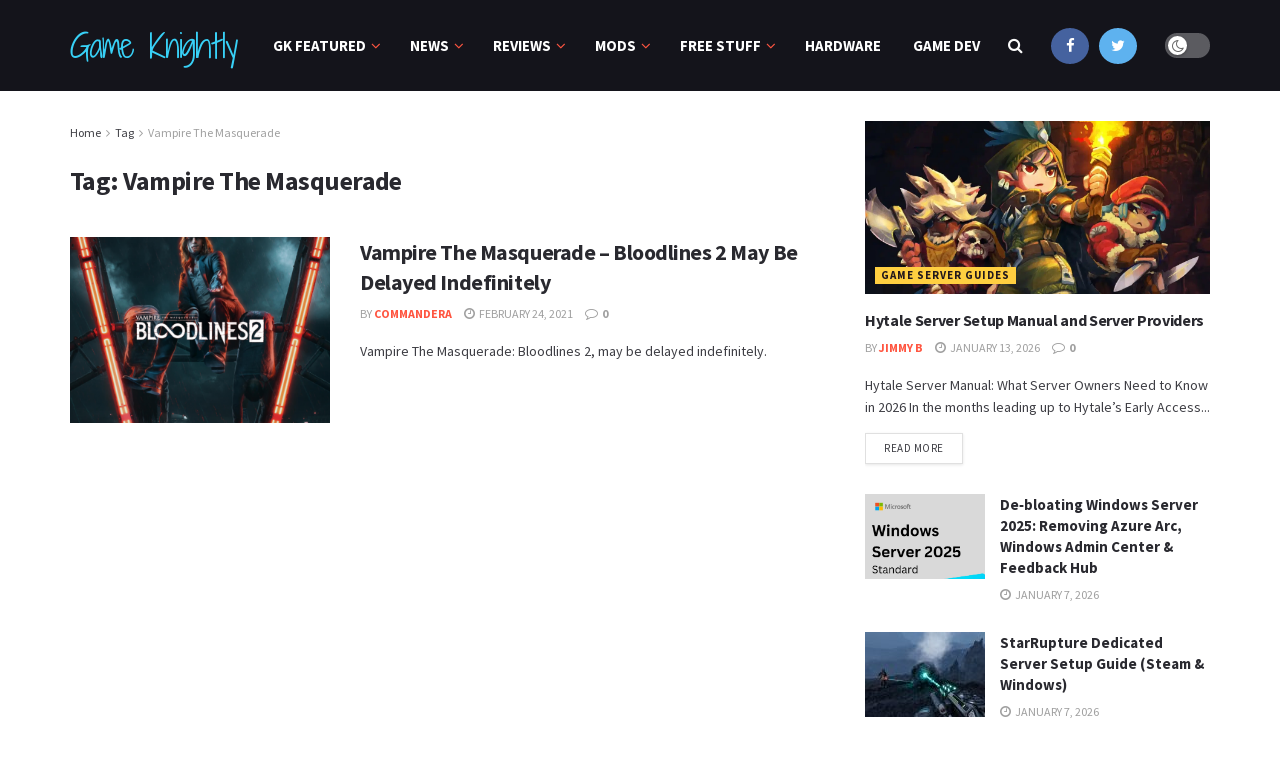

--- FILE ---
content_type: text/html; charset=UTF-8
request_url: https://gameknightly.com/tag/vampire-the-masquerade/
body_size: 20531
content:
<!doctype html>
<!--[if lt IE 7]> <html class="no-js lt-ie9 lt-ie8 lt-ie7" lang="en-US"> <![endif]-->
<!--[if IE 7]>    <html class="no-js lt-ie9 lt-ie8" lang="en-US"> <![endif]-->
<!--[if IE 8]>    <html class="no-js lt-ie9" lang="en-US"> <![endif]-->
<!--[if IE 9]>    <html class="no-js lt-ie10" lang="en-US"> <![endif]-->
<!--[if gt IE 8]><!--> <html class="no-js" lang="en-US"> <!--<![endif]-->
<head>
    <meta http-equiv="Content-Type" content="text/html; charset=UTF-8" />
    <meta name='viewport' content='width=device-width, initial-scale=1, user-scalable=yes' />
    <link rel="profile" href="https://gmpg.org/xfn/11" />
    <link rel="pingback" href="https://gameknightly.com/xmlrpc.php" />
    <meta name='robots' content='index, follow, max-image-preview:large, max-snippet:-1, max-video-preview:-1' />
			<script type="text/javascript">
              var jnews_ajax_url = '/?ajax-request=jnews'
			</script>
			
	<!-- This site is optimized with the Yoast SEO plugin v20.4 - https://yoast.com/wordpress/plugins/seo/ -->
	<title>Vampire The Masquerade Archives - Game Knightly</title>
	<link rel="canonical" href="https://gameknightly.com/tag/vampire-the-masquerade/" />
	<meta property="og:locale" content="en_US" />
	<meta property="og:type" content="article" />
	<meta property="og:title" content="Vampire The Masquerade Archives - Game Knightly" />
	<meta property="og:url" content="https://gameknightly.com/tag/vampire-the-masquerade/" />
	<meta property="og:site_name" content="Game Knightly" />
	<meta name="twitter:card" content="summary_large_image" />
	<meta name="twitter:site" content="@GameKnightly" />
	<script type="application/ld+json" class="yoast-schema-graph">{"@context":"https://schema.org","@graph":[{"@type":"CollectionPage","@id":"https://gameknightly.com/tag/vampire-the-masquerade/","url":"https://gameknightly.com/tag/vampire-the-masquerade/","name":"Vampire The Masquerade Archives - Game Knightly","isPartOf":{"@id":"https://gameknightly.com/#website"},"primaryImageOfPage":{"@id":"https://gameknightly.com/tag/vampire-the-masquerade/#primaryimage"},"image":{"@id":"https://gameknightly.com/tag/vampire-the-masquerade/#primaryimage"},"thumbnailUrl":"https://gameknightly.com/wp-content/uploads/2021/02/Vampire_The_Masquerade_Bloodlines_2_cover.png","breadcrumb":{"@id":"https://gameknightly.com/tag/vampire-the-masquerade/#breadcrumb"},"inLanguage":"en-US"},{"@type":"ImageObject","inLanguage":"en-US","@id":"https://gameknightly.com/tag/vampire-the-masquerade/#primaryimage","url":"https://gameknightly.com/wp-content/uploads/2021/02/Vampire_The_Masquerade_Bloodlines_2_cover.png","contentUrl":"https://gameknightly.com/wp-content/uploads/2021/02/Vampire_The_Masquerade_Bloodlines_2_cover.png","width":778,"height":1026,"caption":"Bloodlines 2 may be delayed indefinitely."},{"@type":"BreadcrumbList","@id":"https://gameknightly.com/tag/vampire-the-masquerade/#breadcrumb","itemListElement":[{"@type":"ListItem","position":1,"name":"Home","item":"https://gameknightly.com/"},{"@type":"ListItem","position":2,"name":"Vampire The Masquerade"}]},{"@type":"WebSite","@id":"https://gameknightly.com/#website","url":"https://gameknightly.com/","name":"Game Knightly","description":"Game Knightly - PC gaming news, previews, reviews, opinion, Hardware.","potentialAction":[{"@type":"SearchAction","target":{"@type":"EntryPoint","urlTemplate":"https://gameknightly.com/?s={search_term_string}"},"query-input":"required name=search_term_string"}],"inLanguage":"en-US"}]}</script>
	<!-- / Yoast SEO plugin. -->


<link rel='dns-prefetch' href='//fonts.googleapis.com' />
<link rel='dns-prefetch' href='//s.w.org' />
<link rel='preconnect' href='https://fonts.gstatic.com' />
<link rel="alternate" type="application/rss+xml" title="Game Knightly &raquo; Feed" href="https://gameknightly.com/feed/" />
<link rel="alternate" type="application/rss+xml" title="Game Knightly &raquo; Comments Feed" href="https://gameknightly.com/comments/feed/" />
<link rel="alternate" type="application/rss+xml" title="Game Knightly &raquo; Vampire The Masquerade Tag Feed" href="https://gameknightly.com/tag/vampire-the-masquerade/feed/" />
		<script type="text/javascript">
			window._wpemojiSettings = {"baseUrl":"https:\/\/s.w.org\/images\/core\/emoji\/13.0.1\/72x72\/","ext":".png","svgUrl":"https:\/\/s.w.org\/images\/core\/emoji\/13.0.1\/svg\/","svgExt":".svg","source":{"concatemoji":"https:\/\/gameknightly.com\/wp-includes\/js\/wp-emoji-release.min.js?ver=5.7.9"}};
			!function(e,a,t){var n,r,o,i=a.createElement("canvas"),p=i.getContext&&i.getContext("2d");function s(e,t){var a=String.fromCharCode;p.clearRect(0,0,i.width,i.height),p.fillText(a.apply(this,e),0,0);e=i.toDataURL();return p.clearRect(0,0,i.width,i.height),p.fillText(a.apply(this,t),0,0),e===i.toDataURL()}function c(e){var t=a.createElement("script");t.src=e,t.defer=t.type="text/javascript",a.getElementsByTagName("head")[0].appendChild(t)}for(o=Array("flag","emoji"),t.supports={everything:!0,everythingExceptFlag:!0},r=0;r<o.length;r++)t.supports[o[r]]=function(e){if(!p||!p.fillText)return!1;switch(p.textBaseline="top",p.font="600 32px Arial",e){case"flag":return s([127987,65039,8205,9895,65039],[127987,65039,8203,9895,65039])?!1:!s([55356,56826,55356,56819],[55356,56826,8203,55356,56819])&&!s([55356,57332,56128,56423,56128,56418,56128,56421,56128,56430,56128,56423,56128,56447],[55356,57332,8203,56128,56423,8203,56128,56418,8203,56128,56421,8203,56128,56430,8203,56128,56423,8203,56128,56447]);case"emoji":return!s([55357,56424,8205,55356,57212],[55357,56424,8203,55356,57212])}return!1}(o[r]),t.supports.everything=t.supports.everything&&t.supports[o[r]],"flag"!==o[r]&&(t.supports.everythingExceptFlag=t.supports.everythingExceptFlag&&t.supports[o[r]]);t.supports.everythingExceptFlag=t.supports.everythingExceptFlag&&!t.supports.flag,t.DOMReady=!1,t.readyCallback=function(){t.DOMReady=!0},t.supports.everything||(n=function(){t.readyCallback()},a.addEventListener?(a.addEventListener("DOMContentLoaded",n,!1),e.addEventListener("load",n,!1)):(e.attachEvent("onload",n),a.attachEvent("onreadystatechange",function(){"complete"===a.readyState&&t.readyCallback()})),(n=t.source||{}).concatemoji?c(n.concatemoji):n.wpemoji&&n.twemoji&&(c(n.twemoji),c(n.wpemoji)))}(window,document,window._wpemojiSettings);
		</script>
		<style type="text/css">
img.wp-smiley,
img.emoji {
	display: inline !important;
	border: none !important;
	box-shadow: none !important;
	height: 1em !important;
	width: 1em !important;
	margin: 0 .07em !important;
	vertical-align: -0.1em !important;
	background: none !important;
	padding: 0 !important;
}
</style>
	<link rel='stylesheet' id='wp-block-library-css'  href='https://gameknightly.com/wp-includes/css/dist/block-library/style.min.css?ver=5.7.9' type='text/css' media='all' />
<link rel='stylesheet' id='jnews-video-css'  href='https://gameknightly.com/wp-content/plugins/jnews-video/assets/css/plugin.css?ver=8.0.4' type='text/css' media='all' />
<link rel='stylesheet' id='jnews-video-darkmode-css'  href='https://gameknightly.com/wp-content/plugins/jnews-video/assets/css/darkmode.css?ver=8.0.4' type='text/css' media='all' />
<link rel='stylesheet' id='jnews-parent-style-css'  href='https://gameknightly.com/wp-content/themes/jnews/style.css?ver=5.7.9' type='text/css' media='all' />
<link rel='stylesheet' id='js_composer_front-css'  href='https://gameknightly.com/wp-content/plugins/js_composer/assets/css/js_composer.min.css?ver=6.6.0' type='text/css' media='all' />
<link rel='stylesheet' id='jeg_customizer_font-css'  href='//fonts.googleapis.com/css?family=Source+Sans+Pro%3Aregular%2C600%2C700%7CShadows+Into+Light+Two%3Areguler&#038;display=swap&#038;ver=1.2.6' type='text/css' media='all' />
<link rel='stylesheet' id='mediaelement-css'  href='https://gameknightly.com/wp-includes/js/mediaelement/mediaelementplayer-legacy.min.css?ver=4.2.16' type='text/css' media='all' />
<link rel='stylesheet' id='wp-mediaelement-css'  href='https://gameknightly.com/wp-includes/js/mediaelement/wp-mediaelement.min.css?ver=5.7.9' type='text/css' media='all' />
<link rel='stylesheet' id='jnews-frontend-css'  href='https://gameknightly.com/wp-content/themes/jnews/assets/dist/frontend.min.css?ver=1.0.0' type='text/css' media='all' />
<link rel='stylesheet' id='jnews-style-css'  href='https://gameknightly.com/wp-content/themes/jnews-child/style.css?ver=1.0.0' type='text/css' media='all' />
<link rel='stylesheet' id='jnews-darkmode-css'  href='https://gameknightly.com/wp-content/themes/jnews/assets/css/darkmode.css?ver=1.0.0' type='text/css' media='all' />
<link rel='stylesheet' id='jnews-scheme-css'  href='https://gameknightly.com/wp-content/themes/jnews/data/import/game/scheme.css?ver=1.0.0' type='text/css' media='all' />
<link rel='stylesheet' id='jnews-social-login-style-css'  href='https://gameknightly.com/wp-content/plugins/jnews-social-login/assets/css/plugin.css?ver=8.0.1' type='text/css' media='all' />
<link rel='stylesheet' id='jnews-select-share-css'  href='https://gameknightly.com/wp-content/plugins/jnews-social-share/assets/css/plugin.css' type='text/css' media='all' />
<script type='text/javascript' src='https://gameknightly.com/wp-includes/js/jquery/jquery.min.js?ver=3.5.1' id='jquery-core-js'></script>
<script type='text/javascript' src='https://gameknightly.com/wp-includes/js/jquery/jquery-migrate.min.js?ver=3.3.2' id='jquery-migrate-js'></script>
<link rel="https://api.w.org/" href="https://gameknightly.com/wp-json/" /><link rel="alternate" type="application/json" href="https://gameknightly.com/wp-json/wp/v2/tags/408" /><link rel="EditURI" type="application/rsd+xml" title="RSD" href="https://gameknightly.com/xmlrpc.php?rsd" />
<link rel="wlwmanifest" type="application/wlwmanifest+xml" href="https://gameknightly.com/wp-includes/wlwmanifest.xml" /> 
<meta name="generator" content="WordPress 5.7.9" />
<meta name="generator" content="Powered by WPBakery Page Builder - drag and drop page builder for WordPress."/>
<script type='application/ld+json'>{"@context":"http:\/\/schema.org","@type":"Organization","@id":"https:\/\/gameknightly.com\/#organization","url":"https:\/\/gameknightly.com\/","name":"Game Knightly","logo":{"@type":"ImageObject","url":""},"sameAs":["http:\/\/facebook.com","http:\/\/twitter.com"]}</script>
<script type='application/ld+json'>{"@context":"http:\/\/schema.org","@type":"WebSite","@id":"https:\/\/gameknightly.com\/#website","url":"https:\/\/gameknightly.com\/","name":"Game Knightly","potentialAction":{"@type":"SearchAction","target":"https:\/\/gameknightly.com\/?s={search_term_string}","query-input":"required name=search_term_string"}}</script>
<link rel="icon" href="https://gameknightly.com/wp-content/uploads/2018/03/cropped-favicon-game-knightly-32x32.png" sizes="32x32" />
<link rel="icon" href="https://gameknightly.com/wp-content/uploads/2018/03/cropped-favicon-game-knightly-192x192.png" sizes="192x192" />
<link rel="apple-touch-icon" href="https://gameknightly.com/wp-content/uploads/2018/03/cropped-favicon-game-knightly-180x180.png" />
<meta name="msapplication-TileImage" content="https://gameknightly.com/wp-content/uploads/2018/03/cropped-favicon-game-knightly-270x270.png" />
<style id="jeg_dynamic_css" type="text/css" data-type="jeg_custom-css">body { --j-body-color : #3e3e44; --j-accent-color : #ff5641; --j-alt-color : #ff6e35; --j-heading-color : #29292f; } body,.newsfeed_carousel.owl-carousel .owl-nav div,.jeg_filter_button,.owl-carousel .owl-nav div,.jeg_readmore,.jeg_hero_style_7 .jeg_post_meta a,.widget_calendar thead th,.widget_calendar tfoot a,.jeg_socialcounter a,.entry-header .jeg_meta_like a,.entry-header .jeg_meta_comment a,.entry-content tbody tr:hover,.entry-content th,.jeg_splitpost_nav li:hover a,#breadcrumbs a,.jeg_author_socials a:hover,.jeg_footer_content a,.jeg_footer_bottom a,.jeg_cartcontent,.woocommerce .woocommerce-breadcrumb a { color : #3e3e44; } a,.jeg_menu_style_5 > li > a:hover,.jeg_menu_style_5 > li.sfHover > a,.jeg_menu_style_5 > li.current-menu-item > a,.jeg_menu_style_5 > li.current-menu-ancestor > a,.jeg_navbar .jeg_menu:not(.jeg_main_menu) > li > a:hover,.jeg_midbar .jeg_menu:not(.jeg_main_menu) > li > a:hover,.jeg_side_tabs li.active,.jeg_block_heading_5 strong,.jeg_block_heading_6 strong,.jeg_block_heading_7 strong,.jeg_block_heading_8 strong,.jeg_subcat_list li a:hover,.jeg_subcat_list li button:hover,.jeg_pl_lg_7 .jeg_thumb .jeg_post_category a,.jeg_pl_xs_2:before,.jeg_pl_xs_4 .jeg_postblock_content:before,.jeg_postblock .jeg_post_title a:hover,.jeg_hero_style_6 .jeg_post_title a:hover,.jeg_sidefeed .jeg_pl_xs_3 .jeg_post_title a:hover,.widget_jnews_popular .jeg_post_title a:hover,.jeg_meta_author a,.widget_archive li a:hover,.widget_pages li a:hover,.widget_meta li a:hover,.widget_recent_entries li a:hover,.widget_rss li a:hover,.widget_rss cite,.widget_categories li a:hover,.widget_categories li.current-cat > a,#breadcrumbs a:hover,.jeg_share_count .counts,.commentlist .bypostauthor > .comment-body > .comment-author > .fn,span.required,.jeg_review_title,.bestprice .price,.authorlink a:hover,.jeg_vertical_playlist .jeg_video_playlist_play_icon,.jeg_vertical_playlist .jeg_video_playlist_item.active .jeg_video_playlist_thumbnail:before,.jeg_horizontal_playlist .jeg_video_playlist_play,.woocommerce li.product .pricegroup .button,.widget_display_forums li a:hover,.widget_display_topics li:before,.widget_display_replies li:before,.widget_display_views li:before,.bbp-breadcrumb a:hover,.jeg_mobile_menu li.sfHover > a,.jeg_mobile_menu li a:hover,.split-template-6 .pagenum, .jeg_mobile_menu_style_5 > li > a:hover, .jeg_mobile_menu_style_5 > li.sfHover > a, .jeg_mobile_menu_style_5 > li.current-menu-item > a, .jeg_mobile_menu_style_5 > li.current-menu-ancestor > a { color : #ff5641; } .jeg_menu_style_1 > li > a:before,.jeg_menu_style_2 > li > a:before,.jeg_menu_style_3 > li > a:before,.jeg_side_toggle,.jeg_slide_caption .jeg_post_category a,.jeg_slider_type_1 .owl-nav .owl-next,.jeg_block_heading_1 .jeg_block_title span,.jeg_block_heading_2 .jeg_block_title span,.jeg_block_heading_3,.jeg_block_heading_4 .jeg_block_title span,.jeg_block_heading_6:after,.jeg_pl_lg_box .jeg_post_category a,.jeg_pl_md_box .jeg_post_category a,.jeg_readmore:hover,.jeg_thumb .jeg_post_category a,.jeg_block_loadmore a:hover, .jeg_postblock.alt .jeg_block_loadmore a:hover,.jeg_block_loadmore a.active,.jeg_postblock_carousel_2 .jeg_post_category a,.jeg_heroblock .jeg_post_category a,.jeg_pagenav_1 .page_number.active,.jeg_pagenav_1 .page_number.active:hover,input[type="submit"],.btn,.button,.widget_tag_cloud a:hover,.popularpost_item:hover .jeg_post_title a:before,.jeg_splitpost_4 .page_nav,.jeg_splitpost_5 .page_nav,.jeg_post_via a:hover,.jeg_post_source a:hover,.jeg_post_tags a:hover,.comment-reply-title small a:before,.comment-reply-title small a:after,.jeg_storelist .productlink,.authorlink li.active a:before,.jeg_footer.dark .socials_widget:not(.nobg) a:hover .fa,div.jeg_breakingnews_title,.jeg_overlay_slider_bottom.owl-carousel .owl-nav div,.jeg_overlay_slider_bottom.owl-carousel .owl-nav div:hover,.jeg_vertical_playlist .jeg_video_playlist_current,.woocommerce span.onsale,.woocommerce #respond input#submit:hover,.woocommerce a.button:hover,.woocommerce button.button:hover,.woocommerce input.button:hover,.woocommerce #respond input#submit.alt,.woocommerce a.button.alt,.woocommerce button.button.alt,.woocommerce input.button.alt,.jeg_popup_post .caption,.jeg_footer.dark input[type="submit"],.jeg_footer.dark .btn,.jeg_footer.dark .button,.footer_widget.widget_tag_cloud a:hover, .jeg_inner_content .content-inner .jeg_post_category a:hover, #buddypress .standard-form button, #buddypress a.button, #buddypress input[type="submit"], #buddypress input[type="button"], #buddypress input[type="reset"], #buddypress ul.button-nav li a, #buddypress .generic-button a, #buddypress .generic-button button, #buddypress .comment-reply-link, #buddypress a.bp-title-button, #buddypress.buddypress-wrap .members-list li .user-update .activity-read-more a, div#buddypress .standard-form button:hover,div#buddypress a.button:hover,div#buddypress input[type="submit"]:hover,div#buddypress input[type="button"]:hover,div#buddypress input[type="reset"]:hover,div#buddypress ul.button-nav li a:hover,div#buddypress .generic-button a:hover,div#buddypress .generic-button button:hover,div#buddypress .comment-reply-link:hover,div#buddypress a.bp-title-button:hover,div#buddypress.buddypress-wrap .members-list li .user-update .activity-read-more a:hover, #buddypress #item-nav .item-list-tabs ul li a:before, .jeg_inner_content .jeg_meta_container .follow-wrapper a { background-color : #ff5641; } .jeg_block_heading_7 .jeg_block_title span, .jeg_readmore:hover, .jeg_block_loadmore a:hover, .jeg_block_loadmore a.active, .jeg_pagenav_1 .page_number.active, .jeg_pagenav_1 .page_number.active:hover, .jeg_pagenav_3 .page_number:hover, .jeg_prevnext_post a:hover h3, .jeg_overlay_slider .jeg_post_category, .jeg_sidefeed .jeg_post.active, .jeg_vertical_playlist.jeg_vertical_playlist .jeg_video_playlist_item.active .jeg_video_playlist_thumbnail img, .jeg_horizontal_playlist .jeg_video_playlist_item.active { border-color : #ff5641; } .jeg_tabpost_nav li.active, .woocommerce div.product .woocommerce-tabs ul.tabs li.active, .jeg_mobile_menu_style_1 > li.current-menu-item a, .jeg_mobile_menu_style_1 > li.current-menu-ancestor a, .jeg_mobile_menu_style_2 > li.current-menu-item::after, .jeg_mobile_menu_style_2 > li.current-menu-ancestor::after, .jeg_mobile_menu_style_3 > li.current-menu-item::before, .jeg_mobile_menu_style_3 > li.current-menu-ancestor::before { border-bottom-color : #ff5641; } .jeg_post_meta .fa, .entry-header .jeg_post_meta .fa, .jeg_review_stars, .jeg_price_review_list { color : #ff6e35; } .jeg_share_button.share-float.share-monocrhome a { background-color : #ff6e35; } h1,h2,h3,h4,h5,h6,.jeg_post_title a,.entry-header .jeg_post_title,.jeg_hero_style_7 .jeg_post_title a,.jeg_block_title,.jeg_splitpost_bar .current_title,.jeg_video_playlist_title,.gallery-caption,.jeg_push_notification_button>a.button { color : #29292f; } .split-template-9 .pagenum, .split-template-10 .pagenum, .split-template-11 .pagenum, .split-template-12 .pagenum, .split-template-13 .pagenum, .split-template-15 .pagenum, .split-template-18 .pagenum, .split-template-20 .pagenum, .split-template-19 .current_title span, .split-template-20 .current_title span { background-color : #29292f; } .jeg_topbar, .jeg_topbar.dark, .jeg_topbar.custom { background : #14141b; } .jeg_topbar, .jeg_topbar.dark { border-color : rgba(255,255,255,0.04); color : #ffffff; } .jeg_topbar .jeg_nav_item, .jeg_topbar.dark .jeg_nav_item { border-color : rgba(255,255,255,0.04); } .jeg_midbar, .jeg_midbar.dark { background-color : #14141b; } .jeg_header .jeg_bottombar.jeg_navbar,.jeg_bottombar .jeg_nav_icon { height : 91px; } .jeg_header .jeg_bottombar.jeg_navbar, .jeg_header .jeg_bottombar .jeg_main_menu:not(.jeg_menu_style_1) > li > a, .jeg_header .jeg_bottombar .jeg_menu_style_1 > li, .jeg_header .jeg_bottombar .jeg_menu:not(.jeg_main_menu) > li > a { line-height : 91px; } .jeg_header .jeg_bottombar.jeg_navbar_wrapper:not(.jeg_navbar_boxed), .jeg_header .jeg_bottombar.jeg_navbar_boxed .jeg_nav_row { background : #14141b; } .jeg_header .jeg_bottombar, .jeg_header .jeg_bottombar.jeg_navbar_dark, .jeg_bottombar.jeg_navbar_boxed .jeg_nav_row, .jeg_bottombar.jeg_navbar_dark.jeg_navbar_boxed .jeg_nav_row { border-bottom-width : 0px; } .jeg_stickybar.jeg_navbar,.jeg_navbar .jeg_nav_icon { height : 59px; } .jeg_stickybar.jeg_navbar, .jeg_stickybar .jeg_main_menu:not(.jeg_menu_style_1) > li > a, .jeg_stickybar .jeg_menu_style_1 > li, .jeg_stickybar .jeg_menu:not(.jeg_main_menu) > li > a { line-height : 59px; } .jeg_stickybar, .jeg_stickybar.dark { border-bottom-width : 0px; } .jeg_lang_switcher, .jeg_lang_switcher span { color : #ffffff; } .jeg_nav_search { width : 35%; } .jeg_header .jeg_search_no_expand .jeg_search_form .jeg_search_input { background-color : rgba(0,0,0,0.25); border-color : rgba(255,255,255,0.15); } .jeg_header .jeg_search_wrapper.jeg_search_no_expand .jeg_search_form .jeg_search_input { color : #ffffff; } .jeg_header .jeg_search_no_expand .jeg_search_form .jeg_search_input::-webkit-input-placeholder { color : rgba(255,255,255,0.3); } .jeg_header .jeg_search_no_expand .jeg_search_form .jeg_search_input:-moz-placeholder { color : rgba(255,255,255,0.3); } .jeg_header .jeg_search_no_expand .jeg_search_form .jeg_search_input::-moz-placeholder { color : rgba(255,255,255,0.3); } .jeg_header .jeg_search_no_expand .jeg_search_form .jeg_search_input:-ms-input-placeholder { color : rgba(255,255,255,0.3); } .jeg_header .jeg_menu.jeg_main_menu > li > a { color : #ffffff; } .jeg_menu_style_1 > li > a:before, .jeg_menu_style_2 > li > a:before, .jeg_menu_style_3 > li > a:before { background : #ff5641; } .jeg_header .jeg_menu_style_4 > li > a:hover, .jeg_header .jeg_menu_style_4 > li.sfHover > a, .jeg_header .jeg_menu_style_4 > li.current-menu-item > a, .jeg_header .jeg_menu_style_4 > li.current-menu-ancestor > a, .jeg_navbar_dark .jeg_menu_style_4 > li > a:hover, .jeg_navbar_dark .jeg_menu_style_4 > li.sfHover > a, .jeg_navbar_dark .jeg_menu_style_4 > li.current-menu-item > a, .jeg_navbar_dark .jeg_menu_style_4 > li.current-menu-ancestor > a { background : rgba(255,255,255,0.05); } .jeg_navbar_wrapper .sf-arrows .sf-with-ul:after { color : #ff5641; } .jeg_nav_item.jeg_logo .site-title a { font-family: "Shadows Into Light Two",Helvetica,Arial,sans-serif;font-size: 32px; color : #38d1f7;  } .jeg_stickybar .jeg_nav_item.jeg_logo .site-title a { font-family: "Shadows Into Light Two",Helvetica,Arial,sans-serif;font-size: 32px; color : #38d1f7;  } .jeg_nav_item.jeg_mobile_logo .site-title a { font-family: "Shadows Into Light Two",Helvetica,Arial,sans-serif;font-size: 24px; color : #38d1f7;  } .jeg_footer_content,.jeg_footer.dark .jeg_footer_content { background-color : #14141b; color : #a9a9ac; } .jeg_footer .jeg_footer_heading h3,.jeg_footer.dark .jeg_footer_heading h3,.jeg_footer .widget h2,.jeg_footer .footer_dark .widget h2 { color : #ffcf40; } .jeg_footer .jeg_footer_content a, .jeg_footer.dark .jeg_footer_content a { color : #ffffff; } .jeg_footer .jeg_footer_content a:hover,.jeg_footer.dark .jeg_footer_content a:hover { color : #ff5641; } .footer_widget.widget_tag_cloud a,.jeg_footer.dark .footer_widget.widget_tag_cloud a { background-color : rgba(255,255,255,0.15); } .jeg_footer_secondary,.jeg_footer.dark .jeg_footer_secondary { border-top-color : #e8bd3b; } .jeg_footer_2 .footer_column,.jeg_footer_2.dark .footer_column { border-right-color : #e8bd3b; } .jeg_footer_5 .jeg_footer_social, .jeg_footer_5 .footer_column, .jeg_footer_5 .jeg_footer_secondary,.jeg_footer_5.dark .jeg_footer_social,.jeg_footer_5.dark .footer_column,.jeg_footer_5.dark .jeg_footer_secondary { border-color : #e8bd3b; } .jeg_footer_secondary,.jeg_footer.dark .jeg_footer_secondary,.jeg_footer_bottom,.jeg_footer.dark .jeg_footer_bottom,.jeg_footer_sidecontent .jeg_footer_primary { color : #a9a9ac; } .jeg_menu_footer li:not(:last-child):after,.jeg_footer.dark .jeg_menu_footer li:not(:last-child):after { color : rgba(255,255,255,0.2); } body,input,textarea,select,.chosen-container-single .chosen-single,.btn,.button { font-family: "Source Sans Pro",Helvetica,Arial,sans-serif;font-size: 15px;  } .jeg_thumb .jeg_post_category a,.jeg_pl_lg_box .jeg_post_category a,.jeg_pl_md_box .jeg_post_category a,.jeg_postblock_carousel_2 .jeg_post_category a,.jeg_heroblock .jeg_post_category a,.jeg_slide_caption .jeg_post_category a { background-color : #ffcf40; color : #22181c; } .jeg_overlay_slider .jeg_post_category,.jeg_thumb .jeg_post_category a,.jeg_pl_lg_box .jeg_post_category a,.jeg_pl_md_box .jeg_post_category a,.jeg_postblock_carousel_2 .jeg_post_category a,.jeg_heroblock .jeg_post_category a,.jeg_slide_caption .jeg_post_category a { border-color : #ffcf40; } </style><style type="text/css">
					.no_thumbnail .jeg_thumb,
					.thumbnail-container.no_thumbnail {
					    display: none !important;
					}
					.jeg_search_result .jeg_pl_xs_3.no_thumbnail .jeg_postblock_content,
					.jeg_sidefeed .jeg_pl_xs_3.no_thumbnail .jeg_postblock_content,
					.jeg_pl_sm.no_thumbnail .jeg_postblock_content {
					    margin-left: 0;
					}
					.jeg_postblock_11 .no_thumbnail .jeg_postblock_content,
					.jeg_postblock_12 .no_thumbnail .jeg_postblock_content,
					.jeg_postblock_12.jeg_col_3o3 .no_thumbnail .jeg_postblock_content  {
					    margin-top: 0;
					}
					.jeg_postblock_15 .jeg_pl_md_box.no_thumbnail .jeg_postblock_content,
					.jeg_postblock_19 .jeg_pl_md_box.no_thumbnail .jeg_postblock_content,
					.jeg_postblock_24 .jeg_pl_md_box.no_thumbnail .jeg_postblock_content,
					.jeg_sidefeed .jeg_pl_md_box .jeg_postblock_content {
					    position: relative;
					}
					.jeg_postblock_carousel_2 .no_thumbnail .jeg_post_title a,
					.jeg_postblock_carousel_2 .no_thumbnail .jeg_post_title a:hover,
					.jeg_postblock_carousel_2 .no_thumbnail .jeg_post_meta .fa {
					    color: #212121 !important;
					} 
				</style><noscript><style> .wpb_animate_when_almost_visible { opacity: 1; }</style></noscript></head>
<body class="archive tag tag-vampire-the-masquerade tag-408 wp-embed-responsive jeg_toggle_dark jnews jsc_normal wpb-js-composer js-comp-ver-6.6.0 vc_responsive">

    
    
    <div class="jeg_ad jeg_ad_top jnews_header_top_ads">
        <div class='ads-wrapper  '></div>    </div>

    <!-- The Main Wrapper
    ============================================= -->
    <div class="jeg_viewport">

        
        <div class="jeg_header_wrapper">
            <div class="jeg_header_instagram_wrapper">
    </div>

<!-- HEADER -->
<div class="jeg_header normal">
    <div class="jeg_bottombar jeg_navbar jeg_container jeg_navbar_wrapper jeg_navbar_normal jeg_navbar_dark">
    <div class="container">
        <div class="jeg_nav_row">
            
                <div class="jeg_nav_col jeg_nav_left jeg_nav_grow">
                    <div class="item_wrap jeg_nav_alignleft">
                        <div class="jeg_nav_item jeg_logo jeg_desktop_logo">
			<div class="site-title">
	    	<a href="https://gameknightly.com/" style="padding: 0 0 0 0;">
	    	    Game Knightly	    	</a>
	    </div>
	</div><div class="jeg_main_menu_wrapper">
<div class="jeg_nav_item jeg_mainmenu_wrap"><ul class="jeg_menu jeg_main_menu jeg_menu_style_4" data-animation="animate"><li id="menu-item-313" class="menu-item menu-item-type-taxonomy menu-item-object-category menu-item-313 bgnav jeg_megamenu category_2" data-number="6"  data-item-row="default" ><a href="https://gameknightly.com/category/featured-articles/">GK Featured</a><div class="sub-menu">
                    <div class="jeg_newsfeed style2 clearfix">
                    <div class="jeg_newsfeed_list loaded">
                        <div data-cat-id="90" data-load-status="loaded" class="jeg_newsfeed_container">
                            <div class="newsfeed_static no_subcat">
                                <div class="jeg_newsfeed_item ">
                    <div class="jeg_thumb">
                        
                        <a href="https://gameknightly.com/game-hosting/7-best-scum-server-hosting-in-2025-scum-game-hosting/"><div class="thumbnail-container animate-lazy  size-500 "><img width="360" height="180" src="https://gameknightly.com/wp-content/themes/jnews/assets/img/jeg-empty.png" class="attachment-jnews-360x180 size-jnews-360x180 lazyload wp-post-image" alt="Scum Game Hosting" loading="lazy" data-src="https://gameknightly.com/wp-content/uploads/2025/06/scum-game-hosting-360x180.jpg" data-srcset="" data-sizes="auto" data-expand="700" /></div></a>
                    </div>
                    <h3 class="jeg_post_title"><a href="https://gameknightly.com/game-hosting/7-best-scum-server-hosting-in-2025-scum-game-hosting/">7 Best SCUM Server Hosting in 2025 | SCUM Game Hosting</a></h3>
                </div><div class="jeg_newsfeed_item ">
                    <div class="jeg_thumb">
                        
                        <a href="https://gameknightly.com/pc-game-mods/metro-2033-mod-for-hearts-of-iron-iv-a-post-apocalyptic-strategy-experience/"><div class="thumbnail-container animate-lazy  size-500 "><img width="360" height="180" src="https://gameknightly.com/wp-content/themes/jnews/assets/img/jeg-empty.png" class="attachment-jnews-360x180 size-jnews-360x180 lazyload wp-post-image" alt="Metro Genesis Hearts of iron 4 mod" loading="lazy" sizes="(max-width: 360px) 100vw, 360px" data-src="https://gameknightly.com/wp-content/uploads/2025/06/metro-genesis-360x180.jpg" data-srcset="https://gameknightly.com/wp-content/uploads/2025/06/metro-genesis-360x180.jpg 360w, https://gameknightly.com/wp-content/uploads/2025/06/metro-genesis-750x375.jpg 750w, https://gameknightly.com/wp-content/uploads/2025/06/metro-genesis-1140x570.jpg 1140w" data-sizes="auto" data-expand="700" /></div></a>
                    </div>
                    <h3 class="jeg_post_title"><a href="https://gameknightly.com/pc-game-mods/metro-2033-mod-for-hearts-of-iron-iv-a-post-apocalyptic-strategy-experience/">Metro Genesis Mod for Hearts of Iron IV: A Post-Apocalyptic Strategy Experience</a></h3>
                </div><div class="jeg_newsfeed_item ">
                    <div class="jeg_thumb">
                        
                        <a href="https://gameknightly.com/featured-articles/timesplitters-is-being-developed-by-reformed-free-radical-design-studio/"><div class="thumbnail-container animate-lazy  size-500 "><img width="360" height="180" src="https://gameknightly.com/wp-content/themes/jnews/assets/img/jeg-empty.png" class="attachment-jnews-360x180 size-jnews-360x180 lazyload wp-post-image" alt="TimeSplitters is being developed by reformed Free Radical Design Studio" loading="lazy" sizes="(max-width: 360px) 100vw, 360px" data-src="https://gameknightly.com/wp-content/uploads/2022/08/Tmesplitters-Cortez-THQ-Nordic-360x180.png" data-srcset="https://gameknightly.com/wp-content/uploads/2022/08/Tmesplitters-Cortez-THQ-Nordic-360x180.png 360w, https://gameknightly.com/wp-content/uploads/2022/08/Tmesplitters-Cortez-THQ-Nordic-300x150.png 300w, https://gameknightly.com/wp-content/uploads/2022/08/Tmesplitters-Cortez-THQ-Nordic-1024x512.png 1024w, https://gameknightly.com/wp-content/uploads/2022/08/Tmesplitters-Cortez-THQ-Nordic-768x384.png 768w, https://gameknightly.com/wp-content/uploads/2022/08/Tmesplitters-Cortez-THQ-Nordic-750x375.png 750w, https://gameknightly.com/wp-content/uploads/2022/08/Tmesplitters-Cortez-THQ-Nordic-1140x570.png 1140w, https://gameknightly.com/wp-content/uploads/2022/08/Tmesplitters-Cortez-THQ-Nordic.png 1400w" data-sizes="auto" data-expand="700" /></div></a>
                    </div>
                    <h3 class="jeg_post_title"><a href="https://gameknightly.com/featured-articles/timesplitters-is-being-developed-by-reformed-free-radical-design-studio/">TimeSplitters is being developed by reformed Free Radical Design Studio</a></h3>
                </div><div class="jeg_newsfeed_item ">
                    <div class="jeg_thumb">
                        
                        <a href="https://gameknightly.com/news/hitman-3-will-not-use-or-import-your-previous-steam-hitman-games/"><div class="thumbnail-container animate-lazy  size-500 "><img width="360" height="180" src="https://gameknightly.com/wp-content/themes/jnews/assets/img/jeg-empty.png" class="attachment-jnews-360x180 size-jnews-360x180 lazyload wp-post-image" alt="Hitman 3 will not use or import your previous Steam Hitman games" loading="lazy" sizes="(max-width: 360px) 100vw, 360px" data-src="https://gameknightly.com/wp-content/uploads/2021/01/hitman-3-duck-360x180.jpg" data-srcset="https://gameknightly.com/wp-content/uploads/2021/01/hitman-3-duck-360x180.jpg 360w, https://gameknightly.com/wp-content/uploads/2021/01/hitman-3-duck-750x375.jpg 750w" data-sizes="auto" data-expand="700" /></div></a>
                    </div>
                    <h3 class="jeg_post_title"><a href="https://gameknightly.com/news/hitman-3-will-not-use-or-import-your-previous-steam-hitman-games/">Hitman 3 will not use or import your previous Steam Hitman games</a></h3>
                </div><div class="jeg_newsfeed_item ">
                    <div class="jeg_thumb">
                        
                        <a href="https://gameknightly.com/featured-articles/rare-1985-super-mario-becomes-highest-sold-video-game-at-114000/"><div class="thumbnail-container animate-lazy  size-500 "><img width="360" height="180" src="https://gameknightly.com/wp-content/themes/jnews/assets/img/jeg-empty.png" class="attachment-jnews-360x180 size-jnews-360x180 lazyload wp-post-image" alt="Super Mario Bros" loading="lazy" data-src="https://gameknightly.com/wp-content/uploads/2020/07/99838836_mario9761-360x180.jpg" data-srcset="" data-sizes="auto" data-expand="700" /></div></a>
                    </div>
                    <h3 class="jeg_post_title"><a href="https://gameknightly.com/featured-articles/rare-1985-super-mario-becomes-highest-sold-video-game-at-114000/">Rare 1985 Super Mario becomes highest sold video game at $114,000</a></h3>
                </div><div class="jeg_newsfeed_item ">
                    <div class="jeg_thumb">
                        
                        <a href="https://gameknightly.com/reviews/5-best-ark-server-hosting-in-2020-ark-survival-evolved-hosting/"><div class="thumbnail-container animate-lazy  size-500 "><img width="360" height="180" src="https://gameknightly.com/wp-content/themes/jnews/assets/img/jeg-empty.png" class="attachment-jnews-360x180 size-jnews-360x180 lazyload wp-post-image" alt="Ark Survival Evolved background" loading="lazy" sizes="(max-width: 360px) 100vw, 360px" data-src="https://gameknightly.com/wp-content/uploads/2020/02/ark-survival-evolved-wallpaper-360x180.jpg" data-srcset="https://gameknightly.com/wp-content/uploads/2020/02/ark-survival-evolved-wallpaper-360x180.jpg 360w, https://gameknightly.com/wp-content/uploads/2020/02/ark-survival-evolved-wallpaper-750x375.jpg 750w, https://gameknightly.com/wp-content/uploads/2020/02/ark-survival-evolved-wallpaper-1140x570.jpg 1140w" data-sizes="auto" data-expand="700" /></div></a>
                    </div>
                    <h3 class="jeg_post_title"><a href="https://gameknightly.com/reviews/5-best-ark-server-hosting-in-2020-ark-survival-evolved-hosting/">5 Best ARK Server Hosting in 2020 | ARK: Survival Evolved Hosting</a></h3>
                </div>
                            </div>
                        </div>
                        <div class="newsfeed_overlay">
                    <div class="preloader_type preloader_circle">
                        <div class="newsfeed_preloader jeg_preloader dot">
                            <span></span><span></span><span></span>
                        </div>
                        <div class="newsfeed_preloader jeg_preloader circle">
                            <div class="jnews_preloader_circle_outer">
                                <div class="jnews_preloader_circle_inner"></div>
                            </div>
                        </div>
                        <div class="newsfeed_preloader jeg_preloader square">
                            <div class="jeg_square"><div class="jeg_square_inner"></div></div>
                        </div>
                    </div>
                </div>
                    </div>
                    <div class="jeg_newsfeed_tags">
                        <h3>Trending Tags</h3>
                        <ul></ul>
                    </div></div>
                </div></li>
<li id="menu-item-130" class="menu-item menu-item-type-taxonomy menu-item-object-category menu-item-130 bgnav jeg_megamenu category_2" data-number="6"  data-item-row="default" ><a href="https://gameknightly.com/category/news/">News</a><div class="sub-menu">
                    <div class="jeg_newsfeed style2 clearfix"><div class="jeg_newsfeed_subcat">
                    <ul class="jeg_subcat_item">
                        <li data-cat-id="0" class="active"><a href="">All</a></li>
                        <li data-cat-id="90" class=""><a href="https://gameknightly.com/category/featured-articles/">Featured Articles</a></li><li data-cat-id="8" class=""><a href="https://gameknightly.com/category/free-pc-games/">Free Stuff</a></li><li data-cat-id="75" class=""><a href="https://gameknightly.com/category/game-development/">Game Dev</a></li><li data-cat-id="220" class=""><a href="https://gameknightly.com/category/game-hosting/">Game Hosting</a></li><li data-cat-id="76" class=""><a href="https://gameknightly.com/category/game-industry-news/">Game Industry</a></li><li data-cat-id="198" class=""><a href="https://gameknightly.com/category/guides/">Guides</a></li><li data-cat-id="33" class=""><a href="https://gameknightly.com/category/hardware/">Hardware</a></li><li data-cat-id="273" class=""><a href="https://gameknightly.com/category/life-hacks/">Life Hacks</a></li><li data-cat-id="10" class=""><a href="https://gameknightly.com/category/mobile/">Mobile</a></li><li data-cat-id="7" class=""><a href="https://gameknightly.com/category/pc-game-mods/">Mods</a></li><li data-cat-id="4" class=""><a href="https://gameknightly.com/category/news/">News</a></li><li data-cat-id="9" class=""><a href="https://gameknightly.com/category/pc/">PC</a></li><li data-cat-id="226" class=""><a href="https://gameknightly.com/category/pc-games/">PC Games</a></li><li data-cat-id="6" class=""><a href="https://gameknightly.com/category/previews/">Previews</a></li><li data-cat-id="274" class=""><a href="https://gameknightly.com/category/privacy/">Privacy</a></li><li data-cat-id="5" class=""><a href="https://gameknightly.com/category/reviews/">Reviews</a></li><li data-cat-id="721" class=""><a href="https://gameknightly.com/category/software/">Software</a></li><li data-cat-id="1" class=""><a href="https://gameknightly.com/category/uncategorized/">Uncategorized</a></li><li data-cat-id="11" class=""><a href="https://gameknightly.com/category/video/">Video</a></li>
                    </ul>
                </div>
                    <div class="jeg_newsfeed_list loaded">
                        <div data-cat-id="0" data-load-status="loaded" class="jeg_newsfeed_container">
                            <div class="newsfeed_static with_subcat">
                                <div class="jeg_newsfeed_item ">
                    <div class="jeg_thumb">
                        
                        <a href="https://gameknightly.com/game-hosting/game-server-guides/hytale-server-setup-manual-and-server-providers/"><div class="thumbnail-container animate-lazy  size-500 "><img width="1" height="1" src="https://gameknightly.com/wp-content/themes/jnews/assets/img/jeg-empty.png" class="attachment-jnews-360x180 size-jnews-360x180 lazyload wp-post-image" alt="Hytale Server Setup" loading="lazy" data-src="https://gameknightly.com/wp-content/uploads/2026/01/hytale-server-setup2.webp" data-srcset="" data-sizes="auto" data-expand="700" /></div></a>
                    </div>
                    <h3 class="jeg_post_title"><a href="https://gameknightly.com/game-hosting/game-server-guides/hytale-server-setup-manual-and-server-providers/">Hytale Server Setup Manual and Server Providers</a></h3>
                </div><div class="jeg_newsfeed_item ">
                    <div class="jeg_thumb">
                        
                        <a href="https://gameknightly.com/guides/de%e2%80%91bloating-windows-server-2025-removing-azure-arc-windows-admin-center-feedback-hub/"><div class="thumbnail-container animate-lazy  size-500 "><img width="1" height="1" src="https://gameknightly.com/wp-content/themes/jnews/assets/img/jeg-empty.png" class="attachment-jnews-360x180 size-jnews-360x180 lazyload wp-post-image" alt="Windows Server 2025 optimisation" loading="lazy" data-src="https://gameknightly.com/wp-content/uploads/2026/01/server-2025-standard.webp" data-srcset="" data-sizes="auto" data-expand="700" /></div></a>
                    </div>
                    <h3 class="jeg_post_title"><a href="https://gameknightly.com/guides/de%e2%80%91bloating-windows-server-2025-removing-azure-arc-windows-admin-center-feedback-hub/">De‑bloating Windows Server 2025: Removing Azure Arc, Windows Admin Center &#038; Feedback Hub</a></h3>
                </div><div class="jeg_newsfeed_item ">
                    <div class="jeg_thumb">
                        
                        <a href="https://gameknightly.com/game-hosting/game-server-guides/starrupture-dedicated-server-setup-guide-steam-windows/"><div class="thumbnail-container animate-lazy  size-500 "><img width="360" height="180" src="https://gameknightly.com/wp-content/themes/jnews/assets/img/jeg-empty.png" class="attachment-jnews-360x180 size-jnews-360x180 lazyload wp-post-image" alt="Star Rupture dedicated server hosting image" loading="lazy" sizes="(max-width: 360px) 100vw, 360px" data-src="https://gameknightly.com/wp-content/uploads/2026/01/star-rupture-dedicated-server-hosting-360x180.jpg" data-srcset="https://gameknightly.com/wp-content/uploads/2026/01/star-rupture-dedicated-server-hosting-360x180.jpg 360w, https://gameknightly.com/wp-content/uploads/2026/01/star-rupture-dedicated-server-hosting-750x375.jpg 750w, https://gameknightly.com/wp-content/uploads/2026/01/star-rupture-dedicated-server-hosting-1140x570.jpg 1140w" data-sizes="auto" data-expand="700" /></div></a>
                    </div>
                    <h3 class="jeg_post_title"><a href="https://gameknightly.com/game-hosting/game-server-guides/starrupture-dedicated-server-setup-guide-steam-windows/">StarRupture Dedicated Server Setup Guide (Steam &#038; Windows)</a></h3>
                </div><div class="jeg_newsfeed_item ">
                    <div class="jeg_thumb">
                        
                        <a href="https://gameknightly.com/game-hosting/return-to-moria-dedicated-server-setup-guide/"><div class="thumbnail-container animate-lazy  size-500 "><img width="360" height="180" src="https://gameknightly.com/wp-content/themes/jnews/assets/img/jeg-empty.png" class="attachment-jnews-360x180 size-jnews-360x180 lazyload wp-post-image" alt="Return to Moria Dedicated Server Setup Guide" loading="lazy" sizes="(max-width: 360px) 100vw, 360px" data-src="https://gameknightly.com/wp-content/uploads/2025/12/return-to-moria-1-360x180.jpg" data-srcset="https://gameknightly.com/wp-content/uploads/2025/12/return-to-moria-1-360x180.jpg 360w, https://gameknightly.com/wp-content/uploads/2025/12/return-to-moria-1-750x375.jpg 750w, https://gameknightly.com/wp-content/uploads/2025/12/return-to-moria-1-1140x570.jpg 1140w" data-sizes="auto" data-expand="700" /></div></a>
                    </div>
                    <h3 class="jeg_post_title"><a href="https://gameknightly.com/game-hosting/return-to-moria-dedicated-server-setup-guide/">Return to Moria Dedicated Server Setup Guide</a></h3>
                </div><div class="jeg_newsfeed_item ">
                    <div class="jeg_thumb">
                        
                        <a href="https://gameknightly.com/reviews/brickadia-review-a-sandbox-game-worth-building-in/"><div class="thumbnail-container animate-lazy  size-500 "><img width="360" height="180" src="https://gameknightly.com/wp-content/themes/jnews/assets/img/jeg-empty.png" class="attachment-jnews-360x180 size-jnews-360x180 lazyload wp-post-image" alt="Brickadia Game" loading="lazy" sizes="(max-width: 360px) 100vw, 360px" data-src="https://gameknightly.com/wp-content/uploads/2025/07/media-brickadia-1-360x180.jpg" data-srcset="https://gameknightly.com/wp-content/uploads/2025/07/media-brickadia-1-360x180.jpg 360w, https://gameknightly.com/wp-content/uploads/2025/07/media-brickadia-1-750x375.jpg 750w, https://gameknightly.com/wp-content/uploads/2025/07/media-brickadia-1-1140x570.jpg 1140w" data-sizes="auto" data-expand="700" /></div></a>
                    </div>
                    <h3 class="jeg_post_title"><a href="https://gameknightly.com/reviews/brickadia-review-a-sandbox-game-worth-building-in/">Brickadia Review: A Sandbox Game Worth Building In</a></h3>
                </div><div class="jeg_newsfeed_item ">
                    <div class="jeg_thumb">
                        
                        <a href="https://gameknightly.com/hardware/samsung-galaxy-z-fold-7-sleeker-smarter-but-at-what-cost/"><div class="thumbnail-container animate-lazy  size-500 "><img width="360" height="180" src="https://gameknightly.com/wp-content/themes/jnews/assets/img/jeg-empty.png" class="attachment-jnews-360x180 size-jnews-360x180 lazyload wp-post-image" alt="Samsung Galaxy Z Fold 7: Sleeker, Smarter, but at What Cost?" loading="lazy" sizes="(max-width: 360px) 100vw, 360px" data-src="https://gameknightly.com/wp-content/uploads/2025/07/fold-7-1-360x180.jpg" data-srcset="https://gameknightly.com/wp-content/uploads/2025/07/fold-7-1-360x180.jpg 360w, https://gameknightly.com/wp-content/uploads/2025/07/fold-7-1-750x375.jpg 750w" data-sizes="auto" data-expand="700" /></div></a>
                    </div>
                    <h3 class="jeg_post_title"><a href="https://gameknightly.com/hardware/samsung-galaxy-z-fold-7-sleeker-smarter-but-at-what-cost/">Samsung Galaxy Z Fold 7: Sleeker, Smarter, but at What Cost?</a></h3>
                </div>
                            </div>
                        </div>
                        <div class="newsfeed_overlay">
                    <div class="preloader_type preloader_circle">
                        <div class="newsfeed_preloader jeg_preloader dot">
                            <span></span><span></span><span></span>
                        </div>
                        <div class="newsfeed_preloader jeg_preloader circle">
                            <div class="jnews_preloader_circle_outer">
                                <div class="jnews_preloader_circle_inner"></div>
                            </div>
                        </div>
                        <div class="newsfeed_preloader jeg_preloader square">
                            <div class="jeg_square"><div class="jeg_square_inner"></div></div>
                        </div>
                    </div>
                </div>
                    </div>
                    <div class="jeg_newsfeed_tags">
                        <h3>Trending Tags</h3>
                        <ul><li><a href='https://gameknightly.com/tag/top-list/'>Top List</a></li><li><a href='https://gameknightly.com/tag/adventure/'>Adventure</a></li><li><a href='https://gameknightly.com/tag/esport/'>eSport</a></li><li><a href='https://gameknightly.com/tag/open-world/'>Open World</a></li><li><a href='https://gameknightly.com/tag/strategy/'>Strategy</a></li><li><a href='https://gameknightly.com/tag/sport/'>Sport</a></li><li><a href='https://gameknightly.com/tag/console/'>Console</a></li><li><a href='https://gameknightly.com/tag/action/'>Action</a></li><li><a href='https://gameknightly.com/tag/rpg/'>RPG</a></li><li><a href='https://gameknightly.com/tag/racing/'>Racing</a></li></ul>
                    </div></div>
                </div></li>
<li id="menu-item-129" class="menu-item menu-item-type-taxonomy menu-item-object-category menu-item-129 bgnav jeg_megamenu category_1" data-number="7"  data-item-row="default" ><a href="https://gameknightly.com/category/reviews/">Reviews</a><div class="sub-menu">
                    <div class="jeg_newsfeed clearfix">
                <div class="jeg_newsfeed_list">
                    <div data-cat-id="5" data-load-status="loaded" class="jeg_newsfeed_container">
                        <div class="newsfeed_carousel owl-carousel no_subcat">
                            <div class="jeg_newsfeed_item ">
                    <div class="jeg_thumb">
                        
                        <a href="https://gameknightly.com/reviews/brickadia-review-a-sandbox-game-worth-building-in/"><div class="thumbnail-container size-500 "><img width="360" height="180" src="https://gameknightly.com/wp-content/themes/jnews/assets/img/jeg-empty.png" class="attachment-jnews-360x180 size-jnews-360x180 owl-lazy lazyload wp-post-image" alt="Brickadia Game" loading="lazy" sizes="(max-width: 360px) 100vw, 360px" data-src="https://gameknightly.com/wp-content/uploads/2025/07/media-brickadia-1-360x180.jpg" /></div></a>
                    </div>
                    <h3 class="jeg_post_title"><a href="https://gameknightly.com/reviews/brickadia-review-a-sandbox-game-worth-building-in/">Brickadia Review: A Sandbox Game Worth Building In</a></h3>
                </div><div class="jeg_newsfeed_item ">
                    <div class="jeg_thumb">
                        
                        <a href="https://gameknightly.com/game-hosting/7-best-scum-server-hosting-in-2025-scum-game-hosting/"><div class="thumbnail-container size-500 "><img width="360" height="180" src="https://gameknightly.com/wp-content/themes/jnews/assets/img/jeg-empty.png" class="attachment-jnews-360x180 size-jnews-360x180 owl-lazy lazyload wp-post-image" alt="Scum Game Hosting" loading="lazy" data-src="https://gameknightly.com/wp-content/uploads/2025/06/scum-game-hosting-360x180.jpg" /></div></a>
                    </div>
                    <h3 class="jeg_post_title"><a href="https://gameknightly.com/game-hosting/7-best-scum-server-hosting-in-2025-scum-game-hosting/">7 Best SCUM Server Hosting in 2025 | SCUM Game Hosting</a></h3>
                </div><div class="jeg_newsfeed_item ">
                    <div class="jeg_thumb">
                        
                        <a href="https://gameknightly.com/reviews/review-hidden-folks/"><div class="thumbnail-container size-500 "><img width="360" height="180" src="https://gameknightly.com/wp-content/themes/jnews/assets/img/jeg-empty.png" class="attachment-jnews-360x180 size-jnews-360x180 owl-lazy lazyload wp-post-image" alt="Review &#8211; Hidden Folks" loading="lazy" data-src="https://gameknightly.com/wp-content/uploads/2021/10/HDDNFLKS-360x180.jpg" /></div></a>
                    </div>
                    <h3 class="jeg_post_title"><a href="https://gameknightly.com/reviews/review-hidden-folks/">Review &#8211; Hidden Folks</a></h3>
                </div><div class="jeg_newsfeed_item ">
                    <div class="jeg_thumb">
                        
                        <a href="https://gameknightly.com/reviews/review-surviving-mars/"><div class="thumbnail-container size-500 "><img width="360" height="180" src="https://gameknightly.com/wp-content/themes/jnews/assets/img/jeg-empty.png" class="attachment-jnews-360x180 size-jnews-360x180 owl-lazy lazyload wp-post-image" alt="Surviving Mars: Empty, like Mars itself." loading="lazy" sizes="(max-width: 360px) 100vw, 360px" data-src="https://gameknightly.com/wp-content/uploads/2021/09/SurvivingMars-360x180.png" /></div></a>
                    </div>
                    <h3 class="jeg_post_title"><a href="https://gameknightly.com/reviews/review-surviving-mars/">Review &#8211; Surviving Mars</a></h3>
                </div><div class="jeg_newsfeed_item ">
                    <div class="jeg_thumb">
                        
                        <a href="https://gameknightly.com/reviews/review-gemcraft-chapter-2-chasing-shadows/"><div class="thumbnail-container size-500 "><img width="360" height="180" src="https://gameknightly.com/wp-content/themes/jnews/assets/img/jeg-empty.png" class="attachment-jnews-360x180 size-jnews-360x180 owl-lazy lazyload wp-post-image" alt="Gemcraft: Chasing Shadows" loading="lazy" sizes="(max-width: 360px) 100vw, 360px" data-src="https://gameknightly.com/wp-content/uploads/2021/09/GCCS-360x180.png" /></div></a>
                    </div>
                    <h3 class="jeg_post_title"><a href="https://gameknightly.com/reviews/review-gemcraft-chapter-2-chasing-shadows/">Review &#8211; Gemcraft Chapter 2: Chasing Shadows</a></h3>
                </div><div class="jeg_newsfeed_item ">
                    <div class="jeg_thumb">
                        
                        <a href="https://gameknightly.com/reviews/review-ember/"><div class="thumbnail-container size-500 "><img width="360" height="180" src="https://gameknightly.com/wp-content/themes/jnews/assets/img/jeg-empty.png" class="attachment-jnews-360x180 size-jnews-360x180 owl-lazy lazyload wp-post-image" alt="Ember, an interesting world, a boring game." loading="lazy" data-src="https://gameknightly.com/wp-content/uploads/2021/08/Ember-TITLE-620x350-1-360x180.jpg" /></div></a>
                    </div>
                    <h3 class="jeg_post_title"><a href="https://gameknightly.com/reviews/review-ember/">Review &#8211; Ember</a></h3>
                </div><div class="jeg_newsfeed_item ">
                    <div class="jeg_thumb">
                        
                        <a href="https://gameknightly.com/reviews/review-dying-light-the-following/"><div class="thumbnail-container size-500 "><img width="360" height="180" src="https://gameknightly.com/wp-content/themes/jnews/assets/img/jeg-empty.png" class="attachment-jnews-360x180 size-jnews-360x180 owl-lazy lazyload wp-post-image" alt="The Following. The end of the journey, in a huge new area to explore." loading="lazy" sizes="(max-width: 360px) 100vw, 360px" data-src="https://gameknightly.com/wp-content/uploads/2021/08/FollowingFeatured-360x180.jpg" /></div></a>
                    </div>
                    <h3 class="jeg_post_title"><a href="https://gameknightly.com/reviews/review-dying-light-the-following/">Review &#8211; Dying Light: The Following</a></h3>
                </div>
                        </div>
                    </div>
                    <div class="newsfeed_overlay">
                    <div class="preloader_type preloader_circle">
                        <div class="newsfeed_preloader jeg_preloader dot">
                            <span></span><span></span><span></span>
                        </div>
                        <div class="newsfeed_preloader jeg_preloader circle">
                            <div class="jnews_preloader_circle_outer">
                                <div class="jnews_preloader_circle_inner"></div>
                            </div>
                        </div>
                        <div class="newsfeed_preloader jeg_preloader square">
                            <div class="jeg_square"><div class="jeg_square_inner"></div></div>
                        </div>
                    </div>
                </div>
                </div></div>
                </div></li>
<li id="menu-item-134" class="menu-item menu-item-type-taxonomy menu-item-object-category menu-item-134 bgnav jeg_megamenu category_1" data-number="7"  data-item-row="default" ><a href="https://gameknightly.com/category/pc-game-mods/">Mods</a><div class="sub-menu">
                    <div class="jeg_newsfeed clearfix"><div class="jeg_newsfeed_subcat">
                    <ul class="jeg_subcat_item">
                        <li data-cat-id="7" class="active"><a href="https://gameknightly.com/category/pc-game-mods/">All</a></li>
                        <li data-cat-id="650" class=""><a href="https://gameknightly.com/category/pc-game-mods/modding/">Modding</a></li>
                    </ul>
                </div>
                <div class="jeg_newsfeed_list">
                    <div data-cat-id="7" data-load-status="loaded" class="jeg_newsfeed_container">
                        <div class="newsfeed_carousel owl-carousel with_subcat">
                            <div class="jeg_newsfeed_item ">
                    <div class="jeg_thumb">
                        
                        <a href="https://gameknightly.com/pc-game-mods/metro-2033-mod-for-hearts-of-iron-iv-a-post-apocalyptic-strategy-experience/"><div class="thumbnail-container size-500 "><img width="360" height="180" src="https://gameknightly.com/wp-content/themes/jnews/assets/img/jeg-empty.png" class="attachment-jnews-360x180 size-jnews-360x180 owl-lazy lazyload wp-post-image" alt="Metro Genesis Hearts of iron 4 mod" loading="lazy" sizes="(max-width: 360px) 100vw, 360px" data-src="https://gameknightly.com/wp-content/uploads/2025/06/metro-genesis-360x180.jpg" /></div></a>
                    </div>
                    <h3 class="jeg_post_title"><a href="https://gameknightly.com/pc-game-mods/metro-2033-mod-for-hearts-of-iron-iv-a-post-apocalyptic-strategy-experience/">Metro Genesis Mod for Hearts of Iron IV: A Post-Apocalyptic Strategy Experience</a></h3>
                </div><div class="jeg_newsfeed_item ">
                    <div class="jeg_thumb">
                        
                        <a href="https://gameknightly.com/pc-game-mods/old-world-blues-fallout-mod-overview/"><div class="thumbnail-container size-500 "><img width="360" height="180" src="https://gameknightly.com/wp-content/themes/jnews/assets/img/jeg-empty.png" class="attachment-jnews-360x180 size-jnews-360x180 owl-lazy lazyload wp-post-image" alt="Old World Blues Mod" loading="lazy" data-src="https://gameknightly.com/wp-content/uploads/2025/03/images.steamusercontent-360x180.gif" /></div></a>
                    </div>
                    <h3 class="jeg_post_title"><a href="https://gameknightly.com/pc-game-mods/old-world-blues-fallout-mod-overview/">Taking a Look: Old World Blues Fallout Mod Overview</a></h3>
                </div><div class="jeg_newsfeed_item ">
                    <div class="jeg_thumb">
                        
                        <a href="https://gameknightly.com/pc-game-mods/fallout-2-mod-adds-voice-over-audio-to-over-40-npcs/"><div class="thumbnail-container size-500 "><img width="360" height="180" src="https://gameknightly.com/wp-content/themes/jnews/assets/img/jeg-empty.png" class="attachment-jnews-360x180 size-jnews-360x180 owl-lazy lazyload wp-post-image" alt="Fallout 2 That Mod" loading="lazy" sizes="(max-width: 360px) 100vw, 360px" data-src="https://gameknightly.com/wp-content/uploads/2023/03/fallout-2-that-mod-360x180.jpg" /></div></a>
                    </div>
                    <h3 class="jeg_post_title"><a href="https://gameknightly.com/pc-game-mods/fallout-2-mod-adds-voice-over-audio-to-over-40-npcs/">Fallout 2 Mod adds Voice over Audio to over 40 NPCs</a></h3>
                </div><div class="jeg_newsfeed_item ">
                    <div class="jeg_thumb">
                        
                        <a href="https://gameknightly.com/pc-game-mods/modding/how-to-get-adobe-fuse-cc-models-into-ck2/"><div class="thumbnail-container size-500 "><img width="360" height="180" src="https://gameknightly.com/wp-content/themes/jnews/assets/img/jeg-empty.png" class="attachment-jnews-360x180 size-jnews-360x180 owl-lazy lazyload wp-post-image" alt="How To Get Adobe Fuse CC models into CK2" loading="lazy" sizes="(max-width: 360px) 100vw, 360px" data-src="https://gameknightly.com/wp-content/uploads/2022/10/crusader-kings-2-360x180.jpg" /></div></a>
                    </div>
                    <h3 class="jeg_post_title"><a href="https://gameknightly.com/pc-game-mods/modding/how-to-get-adobe-fuse-cc-models-into-ck2/">How To Get Adobe Fuse CC models into CK2</a></h3>
                </div>
                        </div>
                    </div>
                    <div class="newsfeed_overlay">
                    <div class="preloader_type preloader_circle">
                        <div class="newsfeed_preloader jeg_preloader dot">
                            <span></span><span></span><span></span>
                        </div>
                        <div class="newsfeed_preloader jeg_preloader circle">
                            <div class="jnews_preloader_circle_outer">
                                <div class="jnews_preloader_circle_inner"></div>
                            </div>
                        </div>
                        <div class="newsfeed_preloader jeg_preloader square">
                            <div class="jeg_square"><div class="jeg_square_inner"></div></div>
                        </div>
                    </div>
                </div>
                </div></div>
                </div></li>
<li id="menu-item-133" class="menu-item menu-item-type-taxonomy menu-item-object-category menu-item-133 bgnav jeg_megamenu category_1" data-number="7"  data-item-row="default" ><a href="https://gameknightly.com/category/free-pc-games/">Free Stuff</a><div class="sub-menu">
                    <div class="jeg_newsfeed clearfix">
                <div class="jeg_newsfeed_list">
                    <div data-cat-id="8" data-load-status="loaded" class="jeg_newsfeed_container">
                        <div class="newsfeed_carousel owl-carousel no_subcat">
                            <div class="jeg_newsfeed_item ">
                    <div class="jeg_thumb">
                        
                        <a href="https://gameknightly.com/free-pc-games/epic-games-store-prescribes-fun-with-free-game-of-the-week-two-point-hospital/"><div class="thumbnail-container size-500 "><img width="360" height="180" src="https://gameknightly.com/wp-content/themes/jnews/assets/img/jeg-empty.png" class="attachment-jnews-360x180 size-jnews-360x180 owl-lazy lazyload wp-post-image" alt="Two Point Hospital" loading="lazy" data-src="https://gameknightly.com/wp-content/uploads/2025/06/two-point-hospital-360x180.jpg" /></div></a>
                    </div>
                    <h3 class="jeg_post_title"><a href="https://gameknightly.com/free-pc-games/epic-games-store-prescribes-fun-with-free-game-of-the-week-two-point-hospital/">Epic Games Store Prescribes Fun with Free Game of the Week: Two Point Hospital</a></h3>
                </div><div class="jeg_newsfeed_item ">
                    <div class="jeg_thumb">
                        
                        <a href="https://gameknightly.com/free-pc-games/freebie-halo-master-chief-collection/"><div class="thumbnail-container size-500 "><img width="360" height="180" src="https://gameknightly.com/wp-content/themes/jnews/assets/img/jeg-empty.png" class="attachment-jnews-360x180 size-jnews-360x180 owl-lazy lazyload wp-post-image" alt="Freebie: Halo &#8211; Master Chief Collection" loading="lazy" sizes="(max-width: 360px) 100vw, 360px" data-src="https://gameknightly.com/wp-content/uploads/2021/10/MCC-360x180.png" /></div></a>
                    </div>
                    <h3 class="jeg_post_title"><a href="https://gameknightly.com/free-pc-games/freebie-halo-master-chief-collection/">Freebie: Halo &#8211; Master Chief Collection</a></h3>
                </div><div class="jeg_newsfeed_item ">
                    <div class="jeg_thumb">
                        
                        <a href="https://gameknightly.com/free-pc-games/freebie-jagged-alliance-1-gold-edition/"><div class="thumbnail-container size-500 "><img width="360" height="180" src="https://gameknightly.com/wp-content/themes/jnews/assets/img/jeg-empty.png" class="attachment-jnews-360x180 size-jnews-360x180 owl-lazy lazyload wp-post-image" alt="Jagged Alliance! Free!" loading="lazy" sizes="(max-width: 360px) 100vw, 360px" data-src="https://gameknightly.com/wp-content/uploads/2021/09/JA-360x180.png" /></div></a>
                    </div>
                    <h3 class="jeg_post_title"><a href="https://gameknightly.com/free-pc-games/freebie-jagged-alliance-1-gold-edition/">Freebie: Jagged Alliance 1 &#8211; Gold Edition</a></h3>
                </div><div class="jeg_newsfeed_item ">
                    <div class="jeg_thumb">
                        
                        <a href="https://gameknightly.com/reviews/review-gemcraft-chapter-2-chasing-shadows/"><div class="thumbnail-container size-500 "><img width="360" height="180" src="https://gameknightly.com/wp-content/themes/jnews/assets/img/jeg-empty.png" class="attachment-jnews-360x180 size-jnews-360x180 owl-lazy lazyload wp-post-image" alt="Gemcraft: Chasing Shadows" loading="lazy" sizes="(max-width: 360px) 100vw, 360px" data-src="https://gameknightly.com/wp-content/uploads/2021/09/GCCS-360x180.png" /></div></a>
                    </div>
                    <h3 class="jeg_post_title"><a href="https://gameknightly.com/reviews/review-gemcraft-chapter-2-chasing-shadows/">Review &#8211; Gemcraft Chapter 2: Chasing Shadows</a></h3>
                </div><div class="jeg_newsfeed_item ">
                    <div class="jeg_thumb">
                        
                        <a href="https://gameknightly.com/free-pc-games/freebie-grounded/"><div class="thumbnail-container size-500 "><img width="360" height="180" src="https://gameknightly.com/wp-content/themes/jnews/assets/img/jeg-empty.png" class="attachment-jnews-360x180 size-jnews-360x180 owl-lazy lazyload wp-post-image" alt="The title screen of the game." loading="lazy" sizes="(max-width: 360px) 100vw, 360px" data-src="https://gameknightly.com/wp-content/uploads/2021/07/Grounded-360x180.png" /></div></a>
                    </div>
                    <h3 class="jeg_post_title"><a href="https://gameknightly.com/free-pc-games/freebie-grounded/">Freebie: Grounded</a></h3>
                </div><div class="jeg_newsfeed_item ">
                    <div class="jeg_thumb">
                        
                        <a href="https://gameknightly.com/reviews/review-geneforge-original-series/"><div class="thumbnail-container size-500 "><img width="360" height="180" src="https://gameknightly.com/wp-content/themes/jnews/assets/img/jeg-empty.png" class="attachment-jnews-360x180 size-jnews-360x180 owl-lazy lazyload wp-post-image" alt="The whole Geneforge Saga, reviewed." loading="lazy" data-src="https://gameknightly.com/wp-content/uploads/2021/02/Saga01-360x180.jpg" /></div></a>
                    </div>
                    <h3 class="jeg_post_title"><a href="https://gameknightly.com/reviews/review-geneforge-original-series/">Review &#8211; Geneforge (Original Series)</a></h3>
                </div><div class="jeg_newsfeed_item ">
                    <div class="jeg_thumb">
                        
                        <a href="https://gameknightly.com/free-pc-games/freebie-prison-architect-free-on-steam/"><div class="thumbnail-container size-500 "><img width="360" height="180" src="https://gameknightly.com/wp-content/themes/jnews/assets/img/jeg-empty.png" class="attachment-jnews-360x180 size-jnews-360x180 owl-lazy lazyload wp-post-image" alt="Freebie: Prison Architect Free On Steam" loading="lazy" sizes="(max-width: 360px) 100vw, 360px" data-src="https://gameknightly.com/wp-content/uploads/2021/01/PrisonArchitect1-360x180.png" /></div></a>
                    </div>
                    <h3 class="jeg_post_title"><a href="https://gameknightly.com/free-pc-games/freebie-prison-architect-free-on-steam/">Freebie: Prison Architect Free On Steam</a></h3>
                </div>
                        </div>
                    </div>
                    <div class="newsfeed_overlay">
                    <div class="preloader_type preloader_circle">
                        <div class="newsfeed_preloader jeg_preloader dot">
                            <span></span><span></span><span></span>
                        </div>
                        <div class="newsfeed_preloader jeg_preloader circle">
                            <div class="jnews_preloader_circle_outer">
                                <div class="jnews_preloader_circle_inner"></div>
                            </div>
                        </div>
                        <div class="newsfeed_preloader jeg_preloader square">
                            <div class="jeg_square"><div class="jeg_square_inner"></div></div>
                        </div>
                    </div>
                </div>
                </div></div>
                </div></li>
<li id="menu-item-329" class="menu-item menu-item-type-taxonomy menu-item-object-category menu-item-329 bgnav" data-item-row="default" ><a href="https://gameknightly.com/category/hardware/">Hardware</a></li>
<li id="menu-item-330" class="menu-item menu-item-type-taxonomy menu-item-object-category menu-item-330 bgnav" data-item-row="default" ><a href="https://gameknightly.com/category/game-development/">Game Dev</a></li>
</ul></div></div>
                    </div>
                </div>

                
                <div class="jeg_nav_col jeg_nav_center jeg_nav_normal">
                    <div class="item_wrap jeg_nav_aligncenter">
                                            </div>
                </div>

                
                <div class="jeg_nav_col jeg_nav_right jeg_nav_normal">
                    <div class="item_wrap jeg_nav_alignright">
                        <!-- Search Icon -->
<div class="jeg_nav_item jeg_search_wrapper search_icon jeg_search_popup_expand">
    <a href="#" class="jeg_search_toggle"><i class="fa fa-search"></i></a>
    <form action="https://gameknightly.com/" method="get" class="jeg_search_form" target="_top">
    <input name="s" class="jeg_search_input" placeholder="Search..." type="text" value="" autocomplete="off">
    <button aria-label="Search Button" type="submit" class="jeg_search_button btn"><i class="fa fa-search"></i></button>
</form>
<!-- jeg_search_hide with_result no_result -->
<div class="jeg_search_result jeg_search_hide with_result">
    <div class="search-result-wrapper">
    </div>
    <div class="search-link search-noresult">
        No Result    </div>
    <div class="search-link search-all-button">
        <i class="fa fa-search"></i> View All Result    </div>
</div></div>			<div
				class="jeg_nav_item socials_widget jeg_social_icon_block circle">
				<a href="https://facebook.com" target='_blank' rel='external noopener nofollow' class="jeg_facebook"><i class="fa fa-facebook"></i> </a><a href="https://twitter.com" target='_blank' rel='external noopener nofollow' class="jeg_twitter"><i class="fa fa-twitter"></i> </a>			</div>
			<div class="jeg_nav_item jeg_dark_mode">
                    <label class="dark_mode_switch">
                        <input type="checkbox" class="jeg_dark_mode_toggle" >
                        <span class="slider round"></span>
                    </label>
                 </div>                    </div>
                </div>

                        </div>
    </div>
</div></div><!-- /.jeg_header -->        </div>

        <div class="jeg_header_sticky">
            <div class="sticky_blankspace"></div>
<div class="jeg_header full">
    <div class="jeg_container">
        <div data-mode="scroll" class="jeg_stickybar jeg_navbar jeg_navbar_wrapper jeg_navbar_normal jeg_navbar_dark">
            <div class="container">
    <div class="jeg_nav_row">
        
            <div class="jeg_nav_col jeg_nav_left jeg_nav_grow">
                <div class="item_wrap jeg_nav_alignleft">
                    			<div
				class="jeg_nav_item socials_widget jeg_social_icon_block circle">
				<a href="https://facebook.com" target='_blank' rel='external noopener nofollow' class="jeg_facebook"><i class="fa fa-facebook"></i> </a><a href="https://twitter.com" target='_blank' rel='external noopener nofollow' class="jeg_twitter"><i class="fa fa-twitter"></i> </a>			</div>
			                </div>
            </div>

            
            <div class="jeg_nav_col jeg_nav_center jeg_nav_normal">
                <div class="item_wrap jeg_nav_aligncenter">
                    <div class="jeg_main_menu_wrapper">
<div class="jeg_nav_item jeg_mainmenu_wrap"><ul class="jeg_menu jeg_main_menu jeg_menu_style_4" data-animation="animate"><li class="menu-item menu-item-type-taxonomy menu-item-object-category menu-item-313 bgnav jeg_megamenu category_2" data-number="6"  data-item-row="default" ><a href="https://gameknightly.com/category/featured-articles/">GK Featured</a><div class="sub-menu">
                    <div class="jeg_newsfeed style2 clearfix">
                    <div class="jeg_newsfeed_list loaded">
                        <div data-cat-id="90" data-load-status="loaded" class="jeg_newsfeed_container">
                            <div class="newsfeed_static no_subcat">
                                <div class="jeg_newsfeed_item ">
                    <div class="jeg_thumb">
                        
                        <a href="https://gameknightly.com/game-hosting/7-best-scum-server-hosting-in-2025-scum-game-hosting/"><div class="thumbnail-container animate-lazy  size-500 "><img width="360" height="180" src="https://gameknightly.com/wp-content/themes/jnews/assets/img/jeg-empty.png" class="attachment-jnews-360x180 size-jnews-360x180 lazyload wp-post-image" alt="Scum Game Hosting" loading="lazy" data-src="https://gameknightly.com/wp-content/uploads/2025/06/scum-game-hosting-360x180.jpg" data-srcset="" data-sizes="auto" data-expand="700" /></div></a>
                    </div>
                    <h3 class="jeg_post_title"><a href="https://gameknightly.com/game-hosting/7-best-scum-server-hosting-in-2025-scum-game-hosting/">7 Best SCUM Server Hosting in 2025 | SCUM Game Hosting</a></h3>
                </div><div class="jeg_newsfeed_item ">
                    <div class="jeg_thumb">
                        
                        <a href="https://gameknightly.com/pc-game-mods/metro-2033-mod-for-hearts-of-iron-iv-a-post-apocalyptic-strategy-experience/"><div class="thumbnail-container animate-lazy  size-500 "><img width="360" height="180" src="https://gameknightly.com/wp-content/themes/jnews/assets/img/jeg-empty.png" class="attachment-jnews-360x180 size-jnews-360x180 lazyload wp-post-image" alt="Metro Genesis Hearts of iron 4 mod" loading="lazy" sizes="(max-width: 360px) 100vw, 360px" data-src="https://gameknightly.com/wp-content/uploads/2025/06/metro-genesis-360x180.jpg" data-srcset="https://gameknightly.com/wp-content/uploads/2025/06/metro-genesis-360x180.jpg 360w, https://gameknightly.com/wp-content/uploads/2025/06/metro-genesis-750x375.jpg 750w, https://gameknightly.com/wp-content/uploads/2025/06/metro-genesis-1140x570.jpg 1140w" data-sizes="auto" data-expand="700" /></div></a>
                    </div>
                    <h3 class="jeg_post_title"><a href="https://gameknightly.com/pc-game-mods/metro-2033-mod-for-hearts-of-iron-iv-a-post-apocalyptic-strategy-experience/">Metro Genesis Mod for Hearts of Iron IV: A Post-Apocalyptic Strategy Experience</a></h3>
                </div><div class="jeg_newsfeed_item ">
                    <div class="jeg_thumb">
                        
                        <a href="https://gameknightly.com/featured-articles/timesplitters-is-being-developed-by-reformed-free-radical-design-studio/"><div class="thumbnail-container animate-lazy  size-500 "><img width="360" height="180" src="https://gameknightly.com/wp-content/themes/jnews/assets/img/jeg-empty.png" class="attachment-jnews-360x180 size-jnews-360x180 lazyload wp-post-image" alt="TimeSplitters is being developed by reformed Free Radical Design Studio" loading="lazy" sizes="(max-width: 360px) 100vw, 360px" data-src="https://gameknightly.com/wp-content/uploads/2022/08/Tmesplitters-Cortez-THQ-Nordic-360x180.png" data-srcset="https://gameknightly.com/wp-content/uploads/2022/08/Tmesplitters-Cortez-THQ-Nordic-360x180.png 360w, https://gameknightly.com/wp-content/uploads/2022/08/Tmesplitters-Cortez-THQ-Nordic-300x150.png 300w, https://gameknightly.com/wp-content/uploads/2022/08/Tmesplitters-Cortez-THQ-Nordic-1024x512.png 1024w, https://gameknightly.com/wp-content/uploads/2022/08/Tmesplitters-Cortez-THQ-Nordic-768x384.png 768w, https://gameknightly.com/wp-content/uploads/2022/08/Tmesplitters-Cortez-THQ-Nordic-750x375.png 750w, https://gameknightly.com/wp-content/uploads/2022/08/Tmesplitters-Cortez-THQ-Nordic-1140x570.png 1140w, https://gameknightly.com/wp-content/uploads/2022/08/Tmesplitters-Cortez-THQ-Nordic.png 1400w" data-sizes="auto" data-expand="700" /></div></a>
                    </div>
                    <h3 class="jeg_post_title"><a href="https://gameknightly.com/featured-articles/timesplitters-is-being-developed-by-reformed-free-radical-design-studio/">TimeSplitters is being developed by reformed Free Radical Design Studio</a></h3>
                </div><div class="jeg_newsfeed_item ">
                    <div class="jeg_thumb">
                        
                        <a href="https://gameknightly.com/news/hitman-3-will-not-use-or-import-your-previous-steam-hitman-games/"><div class="thumbnail-container animate-lazy  size-500 "><img width="360" height="180" src="https://gameknightly.com/wp-content/themes/jnews/assets/img/jeg-empty.png" class="attachment-jnews-360x180 size-jnews-360x180 lazyload wp-post-image" alt="Hitman 3 will not use or import your previous Steam Hitman games" loading="lazy" sizes="(max-width: 360px) 100vw, 360px" data-src="https://gameknightly.com/wp-content/uploads/2021/01/hitman-3-duck-360x180.jpg" data-srcset="https://gameknightly.com/wp-content/uploads/2021/01/hitman-3-duck-360x180.jpg 360w, https://gameknightly.com/wp-content/uploads/2021/01/hitman-3-duck-750x375.jpg 750w" data-sizes="auto" data-expand="700" /></div></a>
                    </div>
                    <h3 class="jeg_post_title"><a href="https://gameknightly.com/news/hitman-3-will-not-use-or-import-your-previous-steam-hitman-games/">Hitman 3 will not use or import your previous Steam Hitman games</a></h3>
                </div><div class="jeg_newsfeed_item ">
                    <div class="jeg_thumb">
                        
                        <a href="https://gameknightly.com/featured-articles/rare-1985-super-mario-becomes-highest-sold-video-game-at-114000/"><div class="thumbnail-container animate-lazy  size-500 "><img width="360" height="180" src="https://gameknightly.com/wp-content/themes/jnews/assets/img/jeg-empty.png" class="attachment-jnews-360x180 size-jnews-360x180 lazyload wp-post-image" alt="Super Mario Bros" loading="lazy" data-src="https://gameknightly.com/wp-content/uploads/2020/07/99838836_mario9761-360x180.jpg" data-srcset="" data-sizes="auto" data-expand="700" /></div></a>
                    </div>
                    <h3 class="jeg_post_title"><a href="https://gameknightly.com/featured-articles/rare-1985-super-mario-becomes-highest-sold-video-game-at-114000/">Rare 1985 Super Mario becomes highest sold video game at $114,000</a></h3>
                </div><div class="jeg_newsfeed_item ">
                    <div class="jeg_thumb">
                        
                        <a href="https://gameknightly.com/reviews/5-best-ark-server-hosting-in-2020-ark-survival-evolved-hosting/"><div class="thumbnail-container animate-lazy  size-500 "><img width="360" height="180" src="https://gameknightly.com/wp-content/themes/jnews/assets/img/jeg-empty.png" class="attachment-jnews-360x180 size-jnews-360x180 lazyload wp-post-image" alt="Ark Survival Evolved background" loading="lazy" sizes="(max-width: 360px) 100vw, 360px" data-src="https://gameknightly.com/wp-content/uploads/2020/02/ark-survival-evolved-wallpaper-360x180.jpg" data-srcset="https://gameknightly.com/wp-content/uploads/2020/02/ark-survival-evolved-wallpaper-360x180.jpg 360w, https://gameknightly.com/wp-content/uploads/2020/02/ark-survival-evolved-wallpaper-750x375.jpg 750w, https://gameknightly.com/wp-content/uploads/2020/02/ark-survival-evolved-wallpaper-1140x570.jpg 1140w" data-sizes="auto" data-expand="700" /></div></a>
                    </div>
                    <h3 class="jeg_post_title"><a href="https://gameknightly.com/reviews/5-best-ark-server-hosting-in-2020-ark-survival-evolved-hosting/">5 Best ARK Server Hosting in 2020 | ARK: Survival Evolved Hosting</a></h3>
                </div>
                            </div>
                        </div>
                        <div class="newsfeed_overlay">
                    <div class="preloader_type preloader_circle">
                        <div class="newsfeed_preloader jeg_preloader dot">
                            <span></span><span></span><span></span>
                        </div>
                        <div class="newsfeed_preloader jeg_preloader circle">
                            <div class="jnews_preloader_circle_outer">
                                <div class="jnews_preloader_circle_inner"></div>
                            </div>
                        </div>
                        <div class="newsfeed_preloader jeg_preloader square">
                            <div class="jeg_square"><div class="jeg_square_inner"></div></div>
                        </div>
                    </div>
                </div>
                    </div>
                    <div class="jeg_newsfeed_tags">
                        <h3>Trending Tags</h3>
                        <ul></ul>
                    </div></div>
                </div></li>
<li class="menu-item menu-item-type-taxonomy menu-item-object-category menu-item-130 bgnav jeg_megamenu category_2" data-number="6"  data-item-row="default" ><a href="https://gameknightly.com/category/news/">News</a><div class="sub-menu">
                    <div class="jeg_newsfeed style2 clearfix"><div class="jeg_newsfeed_subcat">
                    <ul class="jeg_subcat_item">
                        <li data-cat-id="0" class="active"><a href="">All</a></li>
                        <li data-cat-id="90" class=""><a href="https://gameknightly.com/category/featured-articles/">Featured Articles</a></li><li data-cat-id="8" class=""><a href="https://gameknightly.com/category/free-pc-games/">Free Stuff</a></li><li data-cat-id="75" class=""><a href="https://gameknightly.com/category/game-development/">Game Dev</a></li><li data-cat-id="220" class=""><a href="https://gameknightly.com/category/game-hosting/">Game Hosting</a></li><li data-cat-id="76" class=""><a href="https://gameknightly.com/category/game-industry-news/">Game Industry</a></li><li data-cat-id="198" class=""><a href="https://gameknightly.com/category/guides/">Guides</a></li><li data-cat-id="33" class=""><a href="https://gameknightly.com/category/hardware/">Hardware</a></li><li data-cat-id="273" class=""><a href="https://gameknightly.com/category/life-hacks/">Life Hacks</a></li><li data-cat-id="10" class=""><a href="https://gameknightly.com/category/mobile/">Mobile</a></li><li data-cat-id="7" class=""><a href="https://gameknightly.com/category/pc-game-mods/">Mods</a></li><li data-cat-id="4" class=""><a href="https://gameknightly.com/category/news/">News</a></li><li data-cat-id="9" class=""><a href="https://gameknightly.com/category/pc/">PC</a></li><li data-cat-id="226" class=""><a href="https://gameknightly.com/category/pc-games/">PC Games</a></li><li data-cat-id="6" class=""><a href="https://gameknightly.com/category/previews/">Previews</a></li><li data-cat-id="274" class=""><a href="https://gameknightly.com/category/privacy/">Privacy</a></li><li data-cat-id="5" class=""><a href="https://gameknightly.com/category/reviews/">Reviews</a></li><li data-cat-id="721" class=""><a href="https://gameknightly.com/category/software/">Software</a></li><li data-cat-id="1" class=""><a href="https://gameknightly.com/category/uncategorized/">Uncategorized</a></li><li data-cat-id="11" class=""><a href="https://gameknightly.com/category/video/">Video</a></li>
                    </ul>
                </div>
                    <div class="jeg_newsfeed_list loaded">
                        <div data-cat-id="0" data-load-status="loaded" class="jeg_newsfeed_container">
                            <div class="newsfeed_static with_subcat">
                                <div class="jeg_newsfeed_item ">
                    <div class="jeg_thumb">
                        
                        <a href="https://gameknightly.com/game-hosting/game-server-guides/hytale-server-setup-manual-and-server-providers/"><div class="thumbnail-container animate-lazy  size-500 "><img width="1" height="1" src="https://gameknightly.com/wp-content/themes/jnews/assets/img/jeg-empty.png" class="attachment-jnews-360x180 size-jnews-360x180 lazyload wp-post-image" alt="Hytale Server Setup" loading="lazy" data-src="https://gameknightly.com/wp-content/uploads/2026/01/hytale-server-setup2.webp" data-srcset="" data-sizes="auto" data-expand="700" /></div></a>
                    </div>
                    <h3 class="jeg_post_title"><a href="https://gameknightly.com/game-hosting/game-server-guides/hytale-server-setup-manual-and-server-providers/">Hytale Server Setup Manual and Server Providers</a></h3>
                </div><div class="jeg_newsfeed_item ">
                    <div class="jeg_thumb">
                        
                        <a href="https://gameknightly.com/guides/de%e2%80%91bloating-windows-server-2025-removing-azure-arc-windows-admin-center-feedback-hub/"><div class="thumbnail-container animate-lazy  size-500 "><img width="1" height="1" src="https://gameknightly.com/wp-content/themes/jnews/assets/img/jeg-empty.png" class="attachment-jnews-360x180 size-jnews-360x180 lazyload wp-post-image" alt="Windows Server 2025 optimisation" loading="lazy" data-src="https://gameknightly.com/wp-content/uploads/2026/01/server-2025-standard.webp" data-srcset="" data-sizes="auto" data-expand="700" /></div></a>
                    </div>
                    <h3 class="jeg_post_title"><a href="https://gameknightly.com/guides/de%e2%80%91bloating-windows-server-2025-removing-azure-arc-windows-admin-center-feedback-hub/">De‑bloating Windows Server 2025: Removing Azure Arc, Windows Admin Center &#038; Feedback Hub</a></h3>
                </div><div class="jeg_newsfeed_item ">
                    <div class="jeg_thumb">
                        
                        <a href="https://gameknightly.com/game-hosting/game-server-guides/starrupture-dedicated-server-setup-guide-steam-windows/"><div class="thumbnail-container animate-lazy  size-500 "><img width="360" height="180" src="https://gameknightly.com/wp-content/themes/jnews/assets/img/jeg-empty.png" class="attachment-jnews-360x180 size-jnews-360x180 lazyload wp-post-image" alt="Star Rupture dedicated server hosting image" loading="lazy" sizes="(max-width: 360px) 100vw, 360px" data-src="https://gameknightly.com/wp-content/uploads/2026/01/star-rupture-dedicated-server-hosting-360x180.jpg" data-srcset="https://gameknightly.com/wp-content/uploads/2026/01/star-rupture-dedicated-server-hosting-360x180.jpg 360w, https://gameknightly.com/wp-content/uploads/2026/01/star-rupture-dedicated-server-hosting-750x375.jpg 750w, https://gameknightly.com/wp-content/uploads/2026/01/star-rupture-dedicated-server-hosting-1140x570.jpg 1140w" data-sizes="auto" data-expand="700" /></div></a>
                    </div>
                    <h3 class="jeg_post_title"><a href="https://gameknightly.com/game-hosting/game-server-guides/starrupture-dedicated-server-setup-guide-steam-windows/">StarRupture Dedicated Server Setup Guide (Steam &#038; Windows)</a></h3>
                </div><div class="jeg_newsfeed_item ">
                    <div class="jeg_thumb">
                        
                        <a href="https://gameknightly.com/game-hosting/return-to-moria-dedicated-server-setup-guide/"><div class="thumbnail-container animate-lazy  size-500 "><img width="360" height="180" src="https://gameknightly.com/wp-content/themes/jnews/assets/img/jeg-empty.png" class="attachment-jnews-360x180 size-jnews-360x180 lazyload wp-post-image" alt="Return to Moria Dedicated Server Setup Guide" loading="lazy" sizes="(max-width: 360px) 100vw, 360px" data-src="https://gameknightly.com/wp-content/uploads/2025/12/return-to-moria-1-360x180.jpg" data-srcset="https://gameknightly.com/wp-content/uploads/2025/12/return-to-moria-1-360x180.jpg 360w, https://gameknightly.com/wp-content/uploads/2025/12/return-to-moria-1-750x375.jpg 750w, https://gameknightly.com/wp-content/uploads/2025/12/return-to-moria-1-1140x570.jpg 1140w" data-sizes="auto" data-expand="700" /></div></a>
                    </div>
                    <h3 class="jeg_post_title"><a href="https://gameknightly.com/game-hosting/return-to-moria-dedicated-server-setup-guide/">Return to Moria Dedicated Server Setup Guide</a></h3>
                </div><div class="jeg_newsfeed_item ">
                    <div class="jeg_thumb">
                        
                        <a href="https://gameknightly.com/reviews/brickadia-review-a-sandbox-game-worth-building-in/"><div class="thumbnail-container animate-lazy  size-500 "><img width="360" height="180" src="https://gameknightly.com/wp-content/themes/jnews/assets/img/jeg-empty.png" class="attachment-jnews-360x180 size-jnews-360x180 lazyload wp-post-image" alt="Brickadia Game" loading="lazy" sizes="(max-width: 360px) 100vw, 360px" data-src="https://gameknightly.com/wp-content/uploads/2025/07/media-brickadia-1-360x180.jpg" data-srcset="https://gameknightly.com/wp-content/uploads/2025/07/media-brickadia-1-360x180.jpg 360w, https://gameknightly.com/wp-content/uploads/2025/07/media-brickadia-1-750x375.jpg 750w, https://gameknightly.com/wp-content/uploads/2025/07/media-brickadia-1-1140x570.jpg 1140w" data-sizes="auto" data-expand="700" /></div></a>
                    </div>
                    <h3 class="jeg_post_title"><a href="https://gameknightly.com/reviews/brickadia-review-a-sandbox-game-worth-building-in/">Brickadia Review: A Sandbox Game Worth Building In</a></h3>
                </div><div class="jeg_newsfeed_item ">
                    <div class="jeg_thumb">
                        
                        <a href="https://gameknightly.com/hardware/samsung-galaxy-z-fold-7-sleeker-smarter-but-at-what-cost/"><div class="thumbnail-container animate-lazy  size-500 "><img width="360" height="180" src="https://gameknightly.com/wp-content/themes/jnews/assets/img/jeg-empty.png" class="attachment-jnews-360x180 size-jnews-360x180 lazyload wp-post-image" alt="Samsung Galaxy Z Fold 7: Sleeker, Smarter, but at What Cost?" loading="lazy" sizes="(max-width: 360px) 100vw, 360px" data-src="https://gameknightly.com/wp-content/uploads/2025/07/fold-7-1-360x180.jpg" data-srcset="https://gameknightly.com/wp-content/uploads/2025/07/fold-7-1-360x180.jpg 360w, https://gameknightly.com/wp-content/uploads/2025/07/fold-7-1-750x375.jpg 750w" data-sizes="auto" data-expand="700" /></div></a>
                    </div>
                    <h3 class="jeg_post_title"><a href="https://gameknightly.com/hardware/samsung-galaxy-z-fold-7-sleeker-smarter-but-at-what-cost/">Samsung Galaxy Z Fold 7: Sleeker, Smarter, but at What Cost?</a></h3>
                </div>
                            </div>
                        </div>
                        <div class="newsfeed_overlay">
                    <div class="preloader_type preloader_circle">
                        <div class="newsfeed_preloader jeg_preloader dot">
                            <span></span><span></span><span></span>
                        </div>
                        <div class="newsfeed_preloader jeg_preloader circle">
                            <div class="jnews_preloader_circle_outer">
                                <div class="jnews_preloader_circle_inner"></div>
                            </div>
                        </div>
                        <div class="newsfeed_preloader jeg_preloader square">
                            <div class="jeg_square"><div class="jeg_square_inner"></div></div>
                        </div>
                    </div>
                </div>
                    </div>
                    <div class="jeg_newsfeed_tags">
                        <h3>Trending Tags</h3>
                        <ul><li><a href='https://gameknightly.com/tag/top-list/'>Top List</a></li><li><a href='https://gameknightly.com/tag/adventure/'>Adventure</a></li><li><a href='https://gameknightly.com/tag/esport/'>eSport</a></li><li><a href='https://gameknightly.com/tag/open-world/'>Open World</a></li><li><a href='https://gameknightly.com/tag/strategy/'>Strategy</a></li><li><a href='https://gameknightly.com/tag/sport/'>Sport</a></li><li><a href='https://gameknightly.com/tag/console/'>Console</a></li><li><a href='https://gameknightly.com/tag/action/'>Action</a></li><li><a href='https://gameknightly.com/tag/rpg/'>RPG</a></li><li><a href='https://gameknightly.com/tag/racing/'>Racing</a></li></ul>
                    </div></div>
                </div></li>
<li class="menu-item menu-item-type-taxonomy menu-item-object-category menu-item-129 bgnav jeg_megamenu category_1" data-number="7"  data-item-row="default" ><a href="https://gameknightly.com/category/reviews/">Reviews</a><div class="sub-menu">
                    <div class="jeg_newsfeed clearfix">
                <div class="jeg_newsfeed_list">
                    <div data-cat-id="5" data-load-status="loaded" class="jeg_newsfeed_container">
                        <div class="newsfeed_carousel owl-carousel no_subcat">
                            <div class="jeg_newsfeed_item ">
                    <div class="jeg_thumb">
                        
                        <a href="https://gameknightly.com/reviews/brickadia-review-a-sandbox-game-worth-building-in/"><div class="thumbnail-container size-500 "><img width="360" height="180" src="https://gameknightly.com/wp-content/themes/jnews/assets/img/jeg-empty.png" class="attachment-jnews-360x180 size-jnews-360x180 owl-lazy lazyload wp-post-image" alt="Brickadia Game" loading="lazy" sizes="(max-width: 360px) 100vw, 360px" data-src="https://gameknightly.com/wp-content/uploads/2025/07/media-brickadia-1-360x180.jpg" /></div></a>
                    </div>
                    <h3 class="jeg_post_title"><a href="https://gameknightly.com/reviews/brickadia-review-a-sandbox-game-worth-building-in/">Brickadia Review: A Sandbox Game Worth Building In</a></h3>
                </div><div class="jeg_newsfeed_item ">
                    <div class="jeg_thumb">
                        
                        <a href="https://gameknightly.com/game-hosting/7-best-scum-server-hosting-in-2025-scum-game-hosting/"><div class="thumbnail-container size-500 "><img width="360" height="180" src="https://gameknightly.com/wp-content/themes/jnews/assets/img/jeg-empty.png" class="attachment-jnews-360x180 size-jnews-360x180 owl-lazy lazyload wp-post-image" alt="Scum Game Hosting" loading="lazy" data-src="https://gameknightly.com/wp-content/uploads/2025/06/scum-game-hosting-360x180.jpg" /></div></a>
                    </div>
                    <h3 class="jeg_post_title"><a href="https://gameknightly.com/game-hosting/7-best-scum-server-hosting-in-2025-scum-game-hosting/">7 Best SCUM Server Hosting in 2025 | SCUM Game Hosting</a></h3>
                </div><div class="jeg_newsfeed_item ">
                    <div class="jeg_thumb">
                        
                        <a href="https://gameknightly.com/reviews/review-hidden-folks/"><div class="thumbnail-container size-500 "><img width="360" height="180" src="https://gameknightly.com/wp-content/themes/jnews/assets/img/jeg-empty.png" class="attachment-jnews-360x180 size-jnews-360x180 owl-lazy lazyload wp-post-image" alt="Review &#8211; Hidden Folks" loading="lazy" data-src="https://gameknightly.com/wp-content/uploads/2021/10/HDDNFLKS-360x180.jpg" /></div></a>
                    </div>
                    <h3 class="jeg_post_title"><a href="https://gameknightly.com/reviews/review-hidden-folks/">Review &#8211; Hidden Folks</a></h3>
                </div><div class="jeg_newsfeed_item ">
                    <div class="jeg_thumb">
                        
                        <a href="https://gameknightly.com/reviews/review-surviving-mars/"><div class="thumbnail-container size-500 "><img width="360" height="180" src="https://gameknightly.com/wp-content/themes/jnews/assets/img/jeg-empty.png" class="attachment-jnews-360x180 size-jnews-360x180 owl-lazy lazyload wp-post-image" alt="Surviving Mars: Empty, like Mars itself." loading="lazy" sizes="(max-width: 360px) 100vw, 360px" data-src="https://gameknightly.com/wp-content/uploads/2021/09/SurvivingMars-360x180.png" /></div></a>
                    </div>
                    <h3 class="jeg_post_title"><a href="https://gameknightly.com/reviews/review-surviving-mars/">Review &#8211; Surviving Mars</a></h3>
                </div><div class="jeg_newsfeed_item ">
                    <div class="jeg_thumb">
                        
                        <a href="https://gameknightly.com/reviews/review-gemcraft-chapter-2-chasing-shadows/"><div class="thumbnail-container size-500 "><img width="360" height="180" src="https://gameknightly.com/wp-content/themes/jnews/assets/img/jeg-empty.png" class="attachment-jnews-360x180 size-jnews-360x180 owl-lazy lazyload wp-post-image" alt="Gemcraft: Chasing Shadows" loading="lazy" sizes="(max-width: 360px) 100vw, 360px" data-src="https://gameknightly.com/wp-content/uploads/2021/09/GCCS-360x180.png" /></div></a>
                    </div>
                    <h3 class="jeg_post_title"><a href="https://gameknightly.com/reviews/review-gemcraft-chapter-2-chasing-shadows/">Review &#8211; Gemcraft Chapter 2: Chasing Shadows</a></h3>
                </div><div class="jeg_newsfeed_item ">
                    <div class="jeg_thumb">
                        
                        <a href="https://gameknightly.com/reviews/review-ember/"><div class="thumbnail-container size-500 "><img width="360" height="180" src="https://gameknightly.com/wp-content/themes/jnews/assets/img/jeg-empty.png" class="attachment-jnews-360x180 size-jnews-360x180 owl-lazy lazyload wp-post-image" alt="Ember, an interesting world, a boring game." loading="lazy" data-src="https://gameknightly.com/wp-content/uploads/2021/08/Ember-TITLE-620x350-1-360x180.jpg" /></div></a>
                    </div>
                    <h3 class="jeg_post_title"><a href="https://gameknightly.com/reviews/review-ember/">Review &#8211; Ember</a></h3>
                </div><div class="jeg_newsfeed_item ">
                    <div class="jeg_thumb">
                        
                        <a href="https://gameknightly.com/reviews/review-dying-light-the-following/"><div class="thumbnail-container size-500 "><img width="360" height="180" src="https://gameknightly.com/wp-content/themes/jnews/assets/img/jeg-empty.png" class="attachment-jnews-360x180 size-jnews-360x180 owl-lazy lazyload wp-post-image" alt="The Following. The end of the journey, in a huge new area to explore." loading="lazy" sizes="(max-width: 360px) 100vw, 360px" data-src="https://gameknightly.com/wp-content/uploads/2021/08/FollowingFeatured-360x180.jpg" /></div></a>
                    </div>
                    <h3 class="jeg_post_title"><a href="https://gameknightly.com/reviews/review-dying-light-the-following/">Review &#8211; Dying Light: The Following</a></h3>
                </div>
                        </div>
                    </div>
                    <div class="newsfeed_overlay">
                    <div class="preloader_type preloader_circle">
                        <div class="newsfeed_preloader jeg_preloader dot">
                            <span></span><span></span><span></span>
                        </div>
                        <div class="newsfeed_preloader jeg_preloader circle">
                            <div class="jnews_preloader_circle_outer">
                                <div class="jnews_preloader_circle_inner"></div>
                            </div>
                        </div>
                        <div class="newsfeed_preloader jeg_preloader square">
                            <div class="jeg_square"><div class="jeg_square_inner"></div></div>
                        </div>
                    </div>
                </div>
                </div></div>
                </div></li>
<li class="menu-item menu-item-type-taxonomy menu-item-object-category menu-item-134 bgnav jeg_megamenu category_1" data-number="7"  data-item-row="default" ><a href="https://gameknightly.com/category/pc-game-mods/">Mods</a><div class="sub-menu">
                    <div class="jeg_newsfeed clearfix"><div class="jeg_newsfeed_subcat">
                    <ul class="jeg_subcat_item">
                        <li data-cat-id="7" class="active"><a href="https://gameknightly.com/category/pc-game-mods/">All</a></li>
                        <li data-cat-id="650" class=""><a href="https://gameknightly.com/category/pc-game-mods/modding/">Modding</a></li>
                    </ul>
                </div>
                <div class="jeg_newsfeed_list">
                    <div data-cat-id="7" data-load-status="loaded" class="jeg_newsfeed_container">
                        <div class="newsfeed_carousel owl-carousel with_subcat">
                            <div class="jeg_newsfeed_item ">
                    <div class="jeg_thumb">
                        
                        <a href="https://gameknightly.com/pc-game-mods/metro-2033-mod-for-hearts-of-iron-iv-a-post-apocalyptic-strategy-experience/"><div class="thumbnail-container size-500 "><img width="360" height="180" src="https://gameknightly.com/wp-content/themes/jnews/assets/img/jeg-empty.png" class="attachment-jnews-360x180 size-jnews-360x180 owl-lazy lazyload wp-post-image" alt="Metro Genesis Hearts of iron 4 mod" loading="lazy" sizes="(max-width: 360px) 100vw, 360px" data-src="https://gameknightly.com/wp-content/uploads/2025/06/metro-genesis-360x180.jpg" /></div></a>
                    </div>
                    <h3 class="jeg_post_title"><a href="https://gameknightly.com/pc-game-mods/metro-2033-mod-for-hearts-of-iron-iv-a-post-apocalyptic-strategy-experience/">Metro Genesis Mod for Hearts of Iron IV: A Post-Apocalyptic Strategy Experience</a></h3>
                </div><div class="jeg_newsfeed_item ">
                    <div class="jeg_thumb">
                        
                        <a href="https://gameknightly.com/pc-game-mods/old-world-blues-fallout-mod-overview/"><div class="thumbnail-container size-500 "><img width="360" height="180" src="https://gameknightly.com/wp-content/themes/jnews/assets/img/jeg-empty.png" class="attachment-jnews-360x180 size-jnews-360x180 owl-lazy lazyload wp-post-image" alt="Old World Blues Mod" loading="lazy" data-src="https://gameknightly.com/wp-content/uploads/2025/03/images.steamusercontent-360x180.gif" /></div></a>
                    </div>
                    <h3 class="jeg_post_title"><a href="https://gameknightly.com/pc-game-mods/old-world-blues-fallout-mod-overview/">Taking a Look: Old World Blues Fallout Mod Overview</a></h3>
                </div><div class="jeg_newsfeed_item ">
                    <div class="jeg_thumb">
                        
                        <a href="https://gameknightly.com/pc-game-mods/fallout-2-mod-adds-voice-over-audio-to-over-40-npcs/"><div class="thumbnail-container size-500 "><img width="360" height="180" src="https://gameknightly.com/wp-content/themes/jnews/assets/img/jeg-empty.png" class="attachment-jnews-360x180 size-jnews-360x180 owl-lazy lazyload wp-post-image" alt="Fallout 2 That Mod" loading="lazy" sizes="(max-width: 360px) 100vw, 360px" data-src="https://gameknightly.com/wp-content/uploads/2023/03/fallout-2-that-mod-360x180.jpg" /></div></a>
                    </div>
                    <h3 class="jeg_post_title"><a href="https://gameknightly.com/pc-game-mods/fallout-2-mod-adds-voice-over-audio-to-over-40-npcs/">Fallout 2 Mod adds Voice over Audio to over 40 NPCs</a></h3>
                </div><div class="jeg_newsfeed_item ">
                    <div class="jeg_thumb">
                        
                        <a href="https://gameknightly.com/pc-game-mods/modding/how-to-get-adobe-fuse-cc-models-into-ck2/"><div class="thumbnail-container size-500 "><img width="360" height="180" src="https://gameknightly.com/wp-content/themes/jnews/assets/img/jeg-empty.png" class="attachment-jnews-360x180 size-jnews-360x180 owl-lazy lazyload wp-post-image" alt="How To Get Adobe Fuse CC models into CK2" loading="lazy" sizes="(max-width: 360px) 100vw, 360px" data-src="https://gameknightly.com/wp-content/uploads/2022/10/crusader-kings-2-360x180.jpg" /></div></a>
                    </div>
                    <h3 class="jeg_post_title"><a href="https://gameknightly.com/pc-game-mods/modding/how-to-get-adobe-fuse-cc-models-into-ck2/">How To Get Adobe Fuse CC models into CK2</a></h3>
                </div>
                        </div>
                    </div>
                    <div class="newsfeed_overlay">
                    <div class="preloader_type preloader_circle">
                        <div class="newsfeed_preloader jeg_preloader dot">
                            <span></span><span></span><span></span>
                        </div>
                        <div class="newsfeed_preloader jeg_preloader circle">
                            <div class="jnews_preloader_circle_outer">
                                <div class="jnews_preloader_circle_inner"></div>
                            </div>
                        </div>
                        <div class="newsfeed_preloader jeg_preloader square">
                            <div class="jeg_square"><div class="jeg_square_inner"></div></div>
                        </div>
                    </div>
                </div>
                </div></div>
                </div></li>
<li class="menu-item menu-item-type-taxonomy menu-item-object-category menu-item-133 bgnav jeg_megamenu category_1" data-number="7"  data-item-row="default" ><a href="https://gameknightly.com/category/free-pc-games/">Free Stuff</a><div class="sub-menu">
                    <div class="jeg_newsfeed clearfix">
                <div class="jeg_newsfeed_list">
                    <div data-cat-id="8" data-load-status="loaded" class="jeg_newsfeed_container">
                        <div class="newsfeed_carousel owl-carousel no_subcat">
                            <div class="jeg_newsfeed_item ">
                    <div class="jeg_thumb">
                        
                        <a href="https://gameknightly.com/free-pc-games/epic-games-store-prescribes-fun-with-free-game-of-the-week-two-point-hospital/"><div class="thumbnail-container size-500 "><img width="360" height="180" src="https://gameknightly.com/wp-content/themes/jnews/assets/img/jeg-empty.png" class="attachment-jnews-360x180 size-jnews-360x180 owl-lazy lazyload wp-post-image" alt="Two Point Hospital" loading="lazy" data-src="https://gameknightly.com/wp-content/uploads/2025/06/two-point-hospital-360x180.jpg" /></div></a>
                    </div>
                    <h3 class="jeg_post_title"><a href="https://gameknightly.com/free-pc-games/epic-games-store-prescribes-fun-with-free-game-of-the-week-two-point-hospital/">Epic Games Store Prescribes Fun with Free Game of the Week: Two Point Hospital</a></h3>
                </div><div class="jeg_newsfeed_item ">
                    <div class="jeg_thumb">
                        
                        <a href="https://gameknightly.com/free-pc-games/freebie-halo-master-chief-collection/"><div class="thumbnail-container size-500 "><img width="360" height="180" src="https://gameknightly.com/wp-content/themes/jnews/assets/img/jeg-empty.png" class="attachment-jnews-360x180 size-jnews-360x180 owl-lazy lazyload wp-post-image" alt="Freebie: Halo &#8211; Master Chief Collection" loading="lazy" sizes="(max-width: 360px) 100vw, 360px" data-src="https://gameknightly.com/wp-content/uploads/2021/10/MCC-360x180.png" /></div></a>
                    </div>
                    <h3 class="jeg_post_title"><a href="https://gameknightly.com/free-pc-games/freebie-halo-master-chief-collection/">Freebie: Halo &#8211; Master Chief Collection</a></h3>
                </div><div class="jeg_newsfeed_item ">
                    <div class="jeg_thumb">
                        
                        <a href="https://gameknightly.com/free-pc-games/freebie-jagged-alliance-1-gold-edition/"><div class="thumbnail-container size-500 "><img width="360" height="180" src="https://gameknightly.com/wp-content/themes/jnews/assets/img/jeg-empty.png" class="attachment-jnews-360x180 size-jnews-360x180 owl-lazy lazyload wp-post-image" alt="Jagged Alliance! Free!" loading="lazy" sizes="(max-width: 360px) 100vw, 360px" data-src="https://gameknightly.com/wp-content/uploads/2021/09/JA-360x180.png" /></div></a>
                    </div>
                    <h3 class="jeg_post_title"><a href="https://gameknightly.com/free-pc-games/freebie-jagged-alliance-1-gold-edition/">Freebie: Jagged Alliance 1 &#8211; Gold Edition</a></h3>
                </div><div class="jeg_newsfeed_item ">
                    <div class="jeg_thumb">
                        
                        <a href="https://gameknightly.com/reviews/review-gemcraft-chapter-2-chasing-shadows/"><div class="thumbnail-container size-500 "><img width="360" height="180" src="https://gameknightly.com/wp-content/themes/jnews/assets/img/jeg-empty.png" class="attachment-jnews-360x180 size-jnews-360x180 owl-lazy lazyload wp-post-image" alt="Gemcraft: Chasing Shadows" loading="lazy" sizes="(max-width: 360px) 100vw, 360px" data-src="https://gameknightly.com/wp-content/uploads/2021/09/GCCS-360x180.png" /></div></a>
                    </div>
                    <h3 class="jeg_post_title"><a href="https://gameknightly.com/reviews/review-gemcraft-chapter-2-chasing-shadows/">Review &#8211; Gemcraft Chapter 2: Chasing Shadows</a></h3>
                </div><div class="jeg_newsfeed_item ">
                    <div class="jeg_thumb">
                        
                        <a href="https://gameknightly.com/free-pc-games/freebie-grounded/"><div class="thumbnail-container size-500 "><img width="360" height="180" src="https://gameknightly.com/wp-content/themes/jnews/assets/img/jeg-empty.png" class="attachment-jnews-360x180 size-jnews-360x180 owl-lazy lazyload wp-post-image" alt="The title screen of the game." loading="lazy" sizes="(max-width: 360px) 100vw, 360px" data-src="https://gameknightly.com/wp-content/uploads/2021/07/Grounded-360x180.png" /></div></a>
                    </div>
                    <h3 class="jeg_post_title"><a href="https://gameknightly.com/free-pc-games/freebie-grounded/">Freebie: Grounded</a></h3>
                </div><div class="jeg_newsfeed_item ">
                    <div class="jeg_thumb">
                        
                        <a href="https://gameknightly.com/reviews/review-geneforge-original-series/"><div class="thumbnail-container size-500 "><img width="360" height="180" src="https://gameknightly.com/wp-content/themes/jnews/assets/img/jeg-empty.png" class="attachment-jnews-360x180 size-jnews-360x180 owl-lazy lazyload wp-post-image" alt="The whole Geneforge Saga, reviewed." loading="lazy" data-src="https://gameknightly.com/wp-content/uploads/2021/02/Saga01-360x180.jpg" /></div></a>
                    </div>
                    <h3 class="jeg_post_title"><a href="https://gameknightly.com/reviews/review-geneforge-original-series/">Review &#8211; Geneforge (Original Series)</a></h3>
                </div><div class="jeg_newsfeed_item ">
                    <div class="jeg_thumb">
                        
                        <a href="https://gameknightly.com/free-pc-games/freebie-prison-architect-free-on-steam/"><div class="thumbnail-container size-500 "><img width="360" height="180" src="https://gameknightly.com/wp-content/themes/jnews/assets/img/jeg-empty.png" class="attachment-jnews-360x180 size-jnews-360x180 owl-lazy lazyload wp-post-image" alt="Freebie: Prison Architect Free On Steam" loading="lazy" sizes="(max-width: 360px) 100vw, 360px" data-src="https://gameknightly.com/wp-content/uploads/2021/01/PrisonArchitect1-360x180.png" /></div></a>
                    </div>
                    <h3 class="jeg_post_title"><a href="https://gameknightly.com/free-pc-games/freebie-prison-architect-free-on-steam/">Freebie: Prison Architect Free On Steam</a></h3>
                </div>
                        </div>
                    </div>
                    <div class="newsfeed_overlay">
                    <div class="preloader_type preloader_circle">
                        <div class="newsfeed_preloader jeg_preloader dot">
                            <span></span><span></span><span></span>
                        </div>
                        <div class="newsfeed_preloader jeg_preloader circle">
                            <div class="jnews_preloader_circle_outer">
                                <div class="jnews_preloader_circle_inner"></div>
                            </div>
                        </div>
                        <div class="newsfeed_preloader jeg_preloader square">
                            <div class="jeg_square"><div class="jeg_square_inner"></div></div>
                        </div>
                    </div>
                </div>
                </div></div>
                </div></li>
<li class="menu-item menu-item-type-taxonomy menu-item-object-category menu-item-329 bgnav" data-item-row="default" ><a href="https://gameknightly.com/category/hardware/">Hardware</a></li>
<li class="menu-item menu-item-type-taxonomy menu-item-object-category menu-item-330 bgnav" data-item-row="default" ><a href="https://gameknightly.com/category/game-development/">Game Dev</a></li>
</ul></div></div>
                </div>
            </div>

            
            <div class="jeg_nav_col jeg_nav_right jeg_nav_grow">
                <div class="item_wrap jeg_nav_alignright">
                    <!-- Search Form -->
<div class="jeg_nav_item jeg_nav_search">
	<div class="jeg_search_wrapper jeg_search_no_expand round">
	    <a href="#" class="jeg_search_toggle"><i class="fa fa-search"></i></a>
	    <form action="https://gameknightly.com/" method="get" class="jeg_search_form" target="_top">
    <input name="s" class="jeg_search_input" placeholder="Search..." type="text" value="" autocomplete="off">
    <button aria-label="Search Button" type="submit" class="jeg_search_button btn"><i class="fa fa-search"></i></button>
</form>
<!-- jeg_search_hide with_result no_result -->
<div class="jeg_search_result jeg_search_hide with_result">
    <div class="search-result-wrapper">
    </div>
    <div class="search-link search-noresult">
        No Result    </div>
    <div class="search-link search-all-button">
        <i class="fa fa-search"></i> View All Result    </div>
</div>	</div>
</div>                </div>
            </div>

                </div>
</div>        </div>
    </div>
</div>
        </div>

        <div class="jeg_navbar_mobile_wrapper">
            <div class="jeg_navbar_mobile" data-mode="scroll">
    <div class="jeg_mobile_bottombar jeg_mobile_midbar jeg_container dark">
    <div class="container">
        <div class="jeg_nav_row">
            
                <div class="jeg_nav_col jeg_nav_left jeg_nav_normal">
                    <div class="item_wrap jeg_nav_alignleft">
                        <div class="jeg_nav_item">
    <a href="#" class="toggle_btn jeg_mobile_toggle"><i class="fa fa-bars"></i></a>
</div>                    </div>
                </div>

                
                <div class="jeg_nav_col jeg_nav_center jeg_nav_grow">
                    <div class="item_wrap jeg_nav_aligncenter">
                        <div class="jeg_nav_item jeg_mobile_logo">
			<div class="site-title">
	    	<a href="https://gameknightly.com/">
		        Game Knightly		    </a>
	    </div>
	</div>                    </div>
                </div>

                
                <div class="jeg_nav_col jeg_nav_right jeg_nav_normal">
                    <div class="item_wrap jeg_nav_alignright">
                        <div class="jeg_nav_item jeg_search_wrapper jeg_search_popup_expand">
    <a href="#" class="jeg_search_toggle"><i class="fa fa-search"></i></a>
	<form action="https://gameknightly.com/" method="get" class="jeg_search_form" target="_top">
    <input name="s" class="jeg_search_input" placeholder="Search..." type="text" value="" autocomplete="off">
    <button aria-label="Search Button" type="submit" class="jeg_search_button btn"><i class="fa fa-search"></i></button>
</form>
<!-- jeg_search_hide with_result no_result -->
<div class="jeg_search_result jeg_search_hide with_result">
    <div class="search-result-wrapper">
    </div>
    <div class="search-link search-noresult">
        No Result    </div>
    <div class="search-link search-all-button">
        <i class="fa fa-search"></i> View All Result    </div>
</div></div>                    </div>
                </div>

                        </div>
    </div>
</div></div>
<div class="sticky_blankspace" style="height: 60px;"></div>        </div>

        
<div class="jeg_main ">
    <div class="jeg_container">
        <div class="jeg_content">
            <div class="jeg_section">
                <div class="container">

                    <div class="jeg_ad jeg_archive jnews_archive_above_content_ads "><div class='ads-wrapper  '></div></div>
                    <div class="jeg_cat_content row">
                        <div class="jeg_main_content col-sm-8">
                            <div class="jeg_inner_content">
                                <div class="jeg_archive_header">
                                                                            <div class="jeg_breadcrumbs jeg_breadcrumb_container">
                                            <div id="breadcrumbs"><span class="">
                <a href="https://gameknightly.com">Home</a>
            </span><i class="fa fa-angle-right"></i><span class="">
                <a href="">Tag</a>
            </span><i class="fa fa-angle-right"></i><span class="breadcrumb_last_link">
                <a href="https://gameknightly.com/tag/vampire-the-masquerade/">Vampire The Masquerade</a>
            </span></div>                                        </div>
                                                                        
                                    <h1 class="jeg_archive_title">Tag: <span>Vampire The Masquerade</span></h1>                                                                    </div>
                                
                                <div class="jnews_archive_content_wrapper">
                                    <div class="jeg_module_hook jnews_module_927_0_6972f2eccfbce" data-unique="jnews_module_927_0_6972f2eccfbce">
						<div class="jeg_postblock_3 jeg_postblock jeg_col_2o3">
                <div class="jeg_block_container">
                    <div class="jeg_posts jeg_load_more_flag">
                <article class="jeg_post jeg_pl_md_2 format-standard">
                <div class="jeg_thumb">
                    
                    <a href="https://gameknightly.com/news/vampire-the-masquerade-bloodlines-2-may-be-delayed-indefinitely/"><div class="thumbnail-container animate-lazy  size-715 "><img width="350" height="250" src="https://gameknightly.com/wp-content/themes/jnews/assets/img/jeg-empty.png" class="attachment-jnews-350x250 size-jnews-350x250 lazyload wp-post-image" alt="Bloodlines 2 may be delayed indefinitely." loading="lazy" sizes="(max-width: 350px) 100vw, 350px" data-src="https://gameknightly.com/wp-content/uploads/2021/02/Vampire_The_Masquerade_Bloodlines_2_cover-350x250.png" data-srcset="https://gameknightly.com/wp-content/uploads/2021/02/Vampire_The_Masquerade_Bloodlines_2_cover-350x250.png 350w, https://gameknightly.com/wp-content/uploads/2021/02/Vampire_The_Masquerade_Bloodlines_2_cover-120x86.png 120w, https://gameknightly.com/wp-content/uploads/2021/02/Vampire_The_Masquerade_Bloodlines_2_cover-750x536.png 750w" data-sizes="auto" data-expand="700" /></div></a>
                </div>
                <div class="jeg_postblock_content">
                    <h3 class="jeg_post_title">
                        <a href="https://gameknightly.com/news/vampire-the-masquerade-bloodlines-2-may-be-delayed-indefinitely/">Vampire The Masquerade &#8211; Bloodlines 2 May Be Delayed Indefinitely</a>
                    </h3>
                    <div class="jeg_post_meta"><div class="jeg_meta_author"><span class="by">by</span> <a href="https://gameknightly.com/author/commandera/">CommanderA</a></div><div class="jeg_meta_date"><a href="https://gameknightly.com/news/vampire-the-masquerade-bloodlines-2-may-be-delayed-indefinitely/"><i class="fa fa-clock-o"></i> February 24, 2021</a></div><div class="jeg_meta_comment"><a href="https://gameknightly.com/news/vampire-the-masquerade-bloodlines-2-may-be-delayed-indefinitely/" ><i class="fa fa-comment-o"></i> 0 </a></div></div>
                    <div class="jeg_post_excerpt">
                        <p>Vampire The Masquerade: Bloodlines 2, may be delayed indefinitely.</p>
                    </div>
                </div>
            </article>
            </div>
                </div>
            </div>
						
					</div>                                </div>

                            </div>
                        </div>
	                    <div class="jeg_sidebar left jeg_sticky_sidebar col-sm-4">
    <div class="widget widget_jnews_module_block_1" id="jnews_module_block_1-7"><div  class="jeg_postblock_1 jeg_postblock jeg_module_hook jeg_pagination_disable jeg_col_1o3 jnews_module_927_1_6972f2eccff47   " data-unique="jnews_module_927_1_6972f2eccff47">
                
                <div class="jeg_block_container jeg_load_more_flag">
                
                <div class="jeg_posts">
                <article class="jeg_post jeg_pl_lg_1 format-standard">
                    <div class="jeg_thumb">
                
                <a href="https://gameknightly.com/game-hosting/game-server-guides/hytale-server-setup-manual-and-server-providers/"><div class="thumbnail-container animate-lazy  size-500 "><img width="1" height="1" src="https://gameknightly.com/wp-content/themes/jnews/assets/img/jeg-empty.png" class="attachment-jnews-360x180 size-jnews-360x180 lazyload wp-post-image" alt="Hytale Server Setup" loading="lazy" data-src="https://gameknightly.com/wp-content/uploads/2026/01/hytale-server-setup2.webp" data-srcset="" data-sizes="auto" data-expand="700" /></div></a>
                <div class="jeg_post_category">
                    <span><a href="https://gameknightly.com/category/game-hosting/game-server-guides/" class="category-game-server-guides">Game Server Guides</a></span>
                </div>
            </div>
            <div class="jeg_postblock_content">
                <h3 property="headline" class="jeg_post_title">
                    <a href="https://gameknightly.com/game-hosting/game-server-guides/hytale-server-setup-manual-and-server-providers/">Hytale Server Setup Manual and Server Providers</a>
                </h3>
                <div class="jeg_post_meta"><div class="jeg_meta_author"><span class="by">by</span> <a href="https://gameknightly.com/author/admingameknightly/">Jimmy B</a></div><div class="jeg_meta_date"><a href="https://gameknightly.com/game-hosting/game-server-guides/hytale-server-setup-manual-and-server-providers/"><i class="fa fa-clock-o"></i> January 13, 2026</a></div><div class="jeg_meta_comment"><a href="https://gameknightly.com/game-hosting/game-server-guides/hytale-server-setup-manual-and-server-providers/" ><i class="fa fa-comment-o"></i> 0 </a></div></div>
                <div class="jeg_post_excerpt">
                    <p>Hytale Server Manual: What Server Owners Need to Know in 2026 In the months leading up to Hytale’s Early Access...</p>
                    <a href="https://gameknightly.com/game-hosting/game-server-guides/hytale-server-setup-manual-and-server-providers/" class="jeg_readmore">Read more</a>
                </div>
            </div>
                </article>
                <div class="jeg_postsmall">
                    <article class="jeg_post jeg_pl_sm format-standard">
                <div class="jeg_thumb">
                    
                    <a href="https://gameknightly.com/guides/de%e2%80%91bloating-windows-server-2025-removing-azure-arc-windows-admin-center-feedback-hub/">
                        <div class="thumbnail-container animate-lazy  size-715 "><img width="1" height="1" src="https://gameknightly.com/wp-content/themes/jnews/assets/img/jeg-empty.png" class="attachment-jnews-120x86 size-jnews-120x86 lazyload wp-post-image" alt="Windows Server 2025 optimisation" loading="lazy" data-src="https://gameknightly.com/wp-content/uploads/2026/01/server-2025-standard.webp" data-srcset="" data-sizes="auto" data-expand="700" /></div>
                    </a>
                </div>
                <div class="jeg_postblock_content">
                    <h3 class="jeg_post_title">
                        <a href="https://gameknightly.com/guides/de%e2%80%91bloating-windows-server-2025-removing-azure-arc-windows-admin-center-feedback-hub/">De‑bloating Windows Server 2025: Removing Azure Arc, Windows Admin Center &#038; Feedback Hub</a>
                    </h3>
                    <div class="jeg_post_meta"><div class="jeg_meta_date"><a href="https://gameknightly.com/guides/de%e2%80%91bloating-windows-server-2025-removing-azure-arc-windows-admin-center-feedback-hub/" ><i class="fa fa-clock-o"></i> January 7, 2026</a></div></div>
                </div>
            </article><article class="jeg_post jeg_pl_sm format-standard">
                <div class="jeg_thumb">
                    
                    <a href="https://gameknightly.com/game-hosting/game-server-guides/starrupture-dedicated-server-setup-guide-steam-windows/">
                        <div class="thumbnail-container animate-lazy  size-715 "><img width="120" height="86" src="https://gameknightly.com/wp-content/themes/jnews/assets/img/jeg-empty.png" class="attachment-jnews-120x86 size-jnews-120x86 lazyload wp-post-image" alt="Star Rupture dedicated server hosting image" loading="lazy" sizes="(max-width: 120px) 100vw, 120px" data-src="https://gameknightly.com/wp-content/uploads/2026/01/star-rupture-dedicated-server-hosting-120x86.jpg" data-srcset="https://gameknightly.com/wp-content/uploads/2026/01/star-rupture-dedicated-server-hosting-120x86.jpg 120w, https://gameknightly.com/wp-content/uploads/2026/01/star-rupture-dedicated-server-hosting-350x250.jpg 350w, https://gameknightly.com/wp-content/uploads/2026/01/star-rupture-dedicated-server-hosting-750x536.jpg 750w, https://gameknightly.com/wp-content/uploads/2026/01/star-rupture-dedicated-server-hosting-1140x815.jpg 1140w" data-sizes="auto" data-expand="700" /></div>
                    </a>
                </div>
                <div class="jeg_postblock_content">
                    <h3 class="jeg_post_title">
                        <a href="https://gameknightly.com/game-hosting/game-server-guides/starrupture-dedicated-server-setup-guide-steam-windows/">StarRupture Dedicated Server Setup Guide (Steam &#038; Windows)</a>
                    </h3>
                    <div class="jeg_post_meta"><div class="jeg_meta_date"><a href="https://gameknightly.com/game-hosting/game-server-guides/starrupture-dedicated-server-setup-guide-steam-windows/" ><i class="fa fa-clock-o"></i> January 7, 2026</a></div></div>
                </div>
            </article><article class="jeg_post jeg_pl_sm format-standard">
                <div class="jeg_thumb">
                    
                    <a href="https://gameknightly.com/game-hosting/return-to-moria-dedicated-server-setup-guide/">
                        <div class="thumbnail-container animate-lazy  size-715 "><img width="120" height="86" src="https://gameknightly.com/wp-content/themes/jnews/assets/img/jeg-empty.png" class="attachment-jnews-120x86 size-jnews-120x86 lazyload wp-post-image" alt="Return to Moria Dedicated Server Setup Guide" loading="lazy" sizes="(max-width: 120px) 100vw, 120px" data-src="https://gameknightly.com/wp-content/uploads/2025/12/return-to-moria-1-120x86.jpg" data-srcset="https://gameknightly.com/wp-content/uploads/2025/12/return-to-moria-1-120x86.jpg 120w, https://gameknightly.com/wp-content/uploads/2025/12/return-to-moria-1-350x250.jpg 350w, https://gameknightly.com/wp-content/uploads/2025/12/return-to-moria-1-750x536.jpg 750w, https://gameknightly.com/wp-content/uploads/2025/12/return-to-moria-1-1140x815.jpg 1140w" data-sizes="auto" data-expand="700" /></div>
                    </a>
                </div>
                <div class="jeg_postblock_content">
                    <h3 class="jeg_post_title">
                        <a href="https://gameknightly.com/game-hosting/return-to-moria-dedicated-server-setup-guide/">Return to Moria Dedicated Server Setup Guide</a>
                    </h3>
                    <div class="jeg_post_meta"><div class="jeg_meta_date"><a href="https://gameknightly.com/game-hosting/return-to-moria-dedicated-server-setup-guide/" ><i class="fa fa-clock-o"></i> December 29, 2025</a></div></div>
                </div>
            </article><article class="jeg_post jeg_pl_sm format-standard">
                <div class="jeg_thumb">
                    
                    <a href="https://gameknightly.com/reviews/brickadia-review-a-sandbox-game-worth-building-in/">
                        <div class="thumbnail-container animate-lazy  size-715 "><img width="120" height="86" src="https://gameknightly.com/wp-content/themes/jnews/assets/img/jeg-empty.png" class="attachment-jnews-120x86 size-jnews-120x86 lazyload wp-post-image" alt="Brickadia Game" loading="lazy" sizes="(max-width: 120px) 100vw, 120px" data-src="https://gameknightly.com/wp-content/uploads/2025/07/media-brickadia-1-120x86.jpg" data-srcset="https://gameknightly.com/wp-content/uploads/2025/07/media-brickadia-1-120x86.jpg 120w, https://gameknightly.com/wp-content/uploads/2025/07/media-brickadia-1-350x250.jpg 350w, https://gameknightly.com/wp-content/uploads/2025/07/media-brickadia-1-750x536.jpg 750w, https://gameknightly.com/wp-content/uploads/2025/07/media-brickadia-1-1140x815.jpg 1140w" data-sizes="auto" data-expand="700" /></div>
                    </a>
                </div>
                <div class="jeg_postblock_content">
                    <h3 class="jeg_post_title">
                        <a href="https://gameknightly.com/reviews/brickadia-review-a-sandbox-game-worth-building-in/">Brickadia Review: A Sandbox Game Worth Building In</a>
                    </h3>
                    <div class="jeg_post_meta"><div class="jeg_post_review jeg_review_stars jeg_landing_review"><i class="fa fa-star-o"></i><i class="fa fa-star-o"></i><i class="fa fa-star-o"></i><i class="fa fa-star-o"></i><i class="fa fa-star-o"></i></div></div>
                </div>
            </article>
                </div>
            </div>
                <div class='module-overlay'>
				    <div class='preloader_type preloader_dot'>
				        <div class="module-preloader jeg_preloader dot">
				            <span></span><span></span><span></span>
				        </div>
				        <div class="module-preloader jeg_preloader circle">
				            <div class="jnews_preloader_circle_outer">
				                <div class="jnews_preloader_circle_inner"></div>
				            </div>
				        </div>
				        <div class="module-preloader jeg_preloader square">
				            <div class="jeg_square">
				                <div class="jeg_square_inner"></div>
				            </div>
				        </div>
				    </div>
				</div>
            </div>
            <div class="jeg_block_navigation">
                <div class='navigation_overlay'><div class='module-preloader jeg_preloader'><span></span><span></span><span></span></div></div>
                
                
            </div>
                
                <script>var jnews_module_927_1_6972f2eccff47 = {"header_icon":"","first_title":"","second_title":"","url":"","header_type":"heading_6","header_background":"","header_secondary_background":"","header_text_color":"","header_line_color":"","header_accent_color":"","header_filter_category":"","header_filter_author":"","header_filter_tag":"","header_filter_text":"All","post_type":"post","content_type":"all","number_post":5,"post_offset":0,"unique_content":"disable","include_post":"","exclude_post":"","include_category":"","exclude_category":"","include_author":"","include_tag":"","exclude_tag":"","sort_by":"latest","date_format":"default","date_format_custom":"Y\/m\/d","excerpt_length":20,"excerpt_ellipsis":"...","force_normal_image_load":"","pagination_mode":"disable","pagination_nextprev_showtext":"","pagination_number_post":5,"pagination_scroll_limit":0,"boxed":"","boxed_shadow":"","el_id":"","el_class":"","scheme":"","column_width":"auto","title_color":"","accent_color":"","alt_color":"","excerpt_color":"","css":"","paged":1,"column_class":"jeg_col_1o3","class":"jnews_block_1"};</script>
            </div></div><div class="widget widget_jnews_popular" id="jnews_popular-9"><ul class="popularpost_list"><li class="popularpost_item format-standard">
                <div class="jeg_thumb">
                    
                    <a href="https://gameknightly.com/pc-games/make-garrys-mod-run-faster-with-launch-options/"><div class="thumbnail-container animate-lazy  size-715 "><img width="350" height="250" src="https://gameknightly.com/wp-content/themes/jnews/assets/img/jeg-empty.png" class="attachment-jnews-350x250 size-jnews-350x250 lazyload wp-post-image" alt="Make Garry&#8217;s Mod Run faster with launch options" loading="lazy" sizes="(max-width: 350px) 100vw, 350px" data-src="https://gameknightly.com/wp-content/uploads/2020/12/game-gmod-the-flash-350x250.jpg" data-srcset="https://gameknightly.com/wp-content/uploads/2020/12/game-gmod-the-flash-350x250.jpg 350w, https://gameknightly.com/wp-content/uploads/2020/12/game-gmod-the-flash-120x86.jpg 120w, https://gameknightly.com/wp-content/uploads/2020/12/game-gmod-the-flash-750x536.jpg 750w" data-sizes="auto" data-expand="700" /></div></a>
                </div>
                <h3 class="jeg_post_title">
                    <a href="https://gameknightly.com/pc-games/make-garrys-mod-run-faster-with-launch-options/" data-num="01">Make Garry&#8217;s Mod Run faster with launch options</a>
                </h3>
                <div class="popularpost_meta">
                    <div class="jeg_socialshare">
                        <span class="share_count"><i class="fa fa-share-alt"></i> 1 shares</span>
                        <div class="socialshare_list">
                            <a href="https://www.facebook.com/sharer.php?u=https%3A%2F%2Fgameknightly.com%2Fpc-games%2Fmake-garrys-mod-run-faster-with-launch-options%2F" class="jeg_share_fb"><span class="share-text">Share</span> <span class="share-count">0</span></a>
                            <a href="https://twitter.com/intent/tweet?text=Make+Garry%E2%80%99s+Mod+Run+faster+with+launch+options+via+%40GameKnightly&url=https%3A%2F%2Fgameknightly.com%2Fpc-games%2Fmake-garrys-mod-run-faster-with-launch-options%2F" class="jeg_share_tw"><span class="share-text">Tweet</span> <span class="share-count">0</span></a>
                        </div>
                    </div>
                </div>
            </li><li class="popularpost_item format-standard">
                <h3 class="jeg_post_title">
                    <a href="https://gameknightly.com/pc-games/people-are-angry-that-they-cant-keep-cyberpunk-2077-after-getting-a-refund/" data-num="02">People Are Angry That They Can’t Keep Cyberpunk 2077 after getting a refund</a>
                </h3>
                <div class="popularpost_meta">
                    <div class="jeg_socialshare">
                        <span class="share_count"><i class="fa fa-share-alt"></i> 0 shares</span>
                        <div class="socialshare_list">
                            <a href="https://www.facebook.com/sharer.php?u=https%3A%2F%2Fgameknightly.com%2Fpc-games%2Fpeople-are-angry-that-they-cant-keep-cyberpunk-2077-after-getting-a-refund%2F" class="jeg_share_fb"><span class="share-text">Share</span> <span class="share-count">0</span></a>
                            <a href="https://twitter.com/intent/tweet?text=People+Are+Angry+That+They+Can%E2%80%99t+Keep+Cyberpunk+2077+after+getting+a+refund+via+%40GameKnightly&url=https%3A%2F%2Fgameknightly.com%2Fpc-games%2Fpeople-are-angry-that-they-cant-keep-cyberpunk-2077-after-getting-a-refund%2F" class="jeg_share_tw"><span class="share-text">Tweet</span> <span class="share-count">0</span></a>
                        </div>
                    </div>
                </div>
            </li><li class="popularpost_item format-standard">
                <h3 class="jeg_post_title">
                    <a href="https://gameknightly.com/guides/crusader-kings-3-debug-mode-console-commands-and-cheats/" data-num="03">Crusader Kings 3 debug mode, console commands and cheats</a>
                </h3>
                <div class="popularpost_meta">
                    <div class="jeg_socialshare">
                        <span class="share_count"><i class="fa fa-share-alt"></i> 0 shares</span>
                        <div class="socialshare_list">
                            <a href="https://www.facebook.com/sharer.php?u=https%3A%2F%2Fgameknightly.com%2Fguides%2Fcrusader-kings-3-debug-mode-console-commands-and-cheats%2F" class="jeg_share_fb"><span class="share-text">Share</span> <span class="share-count">0</span></a>
                            <a href="https://twitter.com/intent/tweet?text=Crusader+Kings+3+debug+mode%2C+console+commands+and+cheats+via+%40GameKnightly&url=https%3A%2F%2Fgameknightly.com%2Fguides%2Fcrusader-kings-3-debug-mode-console-commands-and-cheats%2F" class="jeg_share_tw"><span class="share-text">Tweet</span> <span class="share-count">0</span></a>
                        </div>
                    </div>
                </div>
            </li><li class="popularpost_item format-standard">
                <h3 class="jeg_post_title">
                    <a href="https://gameknightly.com/guides/scum-dedicated-server-setup-guide/" data-num="04">SCUM Dedicated Server Setup Guide</a>
                </h3>
                <div class="popularpost_meta">
                    <div class="jeg_socialshare">
                        <span class="share_count"><i class="fa fa-share-alt"></i> 0 shares</span>
                        <div class="socialshare_list">
                            <a href="https://www.facebook.com/sharer.php?u=https%3A%2F%2Fgameknightly.com%2Fguides%2Fscum-dedicated-server-setup-guide%2F" class="jeg_share_fb"><span class="share-text">Share</span> <span class="share-count">0</span></a>
                            <a href="https://twitter.com/intent/tweet?text=SCUM+Dedicated+Server+Setup+Guide+via+%40GameKnightly&url=https%3A%2F%2Fgameknightly.com%2Fguides%2Fscum-dedicated-server-setup-guide%2F" class="jeg_share_tw"><span class="share-text">Tweet</span> <span class="share-count">0</span></a>
                        </div>
                    </div>
                </div>
            </li><li class="popularpost_item format-standard">
                <h3 class="jeg_post_title">
                    <a href="https://gameknightly.com/reviews/review-warhammer-40000-inquisitor-martyr-and-prophecy/" data-num="05">Review &#8211; Warhammer 40,000: Inquisitor &#8211; Martyr and Prophecy</a>
                </h3>
                <div class="popularpost_meta">
                    <div class="jeg_socialshare">
                        <span class="share_count"><i class="fa fa-share-alt"></i> 0 shares</span>
                        <div class="socialshare_list">
                            <a href="https://www.facebook.com/sharer.php?u=https%3A%2F%2Fgameknightly.com%2Freviews%2Freview-warhammer-40000-inquisitor-martyr-and-prophecy%2F" class="jeg_share_fb"><span class="share-text">Share</span> <span class="share-count">0</span></a>
                            <a href="https://twitter.com/intent/tweet?text=Review+%E2%80%93+Warhammer+40%2C000%3A+Inquisitor+%E2%80%93+Martyr+and+Prophecy+via+%40GameKnightly&url=https%3A%2F%2Fgameknightly.com%2Freviews%2Freview-warhammer-40000-inquisitor-martyr-and-prophecy%2F" class="jeg_share_tw"><span class="share-text">Tweet</span> <span class="share-count">0</span></a>
                        </div>
                    </div>
                </div>
            </li></ul></div><div class="widget widget_jnews_recent_news" id="jnews_recent_news-3">        <div class="jeg_postblock">
                            <div class="jeg_post jeg_pl_sm post-1458 post type-post status-publish format-standard has-post-thumbnail hentry category-game-server-guides tag-aa-game-hosting tag-apex-hosting tag-ascend-servers tag-citadel-servers tag-game-server-providers tag-gtx-gaming tag-host-havoc tag-hytale tag-hytale-server-setup tag-killservers tag-nitrado tag-sandbox-hosting tag-shockbyte tag-valheim-hosting">
                    <div class="jeg_thumb">
                                                <a href="https://gameknightly.com/game-hosting/game-server-guides/hytale-server-setup-manual-and-server-providers/">
                            <div class="thumbnail-container animate-lazy  size-715 "><img width="1" height="1" src="https://gameknightly.com/wp-content/themes/jnews/assets/img/jeg-empty.png" class="attachment-jnews-120x86 size-jnews-120x86 lazyload wp-post-image" alt="Hytale Server Setup" loading="lazy" data-src="https://gameknightly.com/wp-content/uploads/2026/01/hytale-server-setup2.webp" data-srcset="" data-sizes="auto" data-expand="700" /></div>                        </a>
                    </div>
                    <div class="jeg_postblock_content">
                        <h3 property="headline" class="jeg_post_title"><a property="url" href="https://gameknightly.com/game-hosting/game-server-guides/hytale-server-setup-manual-and-server-providers/">Hytale Server Setup Manual and Server Providers</a></h3>
                                            <div class="jeg_post_meta">
                            <div property="datePublished" class="jeg_meta_date"><i class="fa fa-clock-o"></i> January 13, 2026</div>
                        </div>
                                        </div>
                </div>
                                <div class="jeg_post jeg_pl_sm post-1455 post type-post status-publish format-standard has-post-thumbnail hentry category-guides category-pc category-resolutions-pc tag-windows-server tag-windows-server-2025 tag-windows-server-bloat-removal tag-windows-server-optimisation">
                    <div class="jeg_thumb">
                                                <a href="https://gameknightly.com/guides/de%e2%80%91bloating-windows-server-2025-removing-azure-arc-windows-admin-center-feedback-hub/">
                            <div class="thumbnail-container animate-lazy  size-715 "><img width="1" height="1" src="https://gameknightly.com/wp-content/themes/jnews/assets/img/jeg-empty.png" class="attachment-jnews-120x86 size-jnews-120x86 lazyload wp-post-image" alt="Windows Server 2025 optimisation" loading="lazy" data-src="https://gameknightly.com/wp-content/uploads/2026/01/server-2025-standard.webp" data-srcset="" data-sizes="auto" data-expand="700" /></div>                        </a>
                    </div>
                    <div class="jeg_postblock_content">
                        <h3 property="headline" class="jeg_post_title"><a property="url" href="https://gameknightly.com/guides/de%e2%80%91bloating-windows-server-2025-removing-azure-arc-windows-admin-center-feedback-hub/">De‑bloating Windows Server 2025: Removing Azure Arc, Windows Admin Center &#038; Feedback Hub</a></h3>
                                            <div class="jeg_post_meta">
                            <div property="datePublished" class="jeg_meta_date"><i class="fa fa-clock-o"></i> January 7, 2026</div>
                        </div>
                                        </div>
                </div>
                                <div class="jeg_post jeg_pl_sm post-1446 post type-post status-publish format-standard has-post-thumbnail hentry category-game-hosting category-game-server-guides tag-game-server-guides tag-game-servers tag-star-rupture tag-star-rupture-server-setup tag-starrupture">
                    <div class="jeg_thumb">
                                                <a href="https://gameknightly.com/game-hosting/game-server-guides/starrupture-dedicated-server-setup-guide-steam-windows/">
                            <div class="thumbnail-container animate-lazy  size-715 "><img width="120" height="86" src="https://gameknightly.com/wp-content/themes/jnews/assets/img/jeg-empty.png" class="attachment-jnews-120x86 size-jnews-120x86 lazyload wp-post-image" alt="Star Rupture dedicated server hosting image" loading="lazy" sizes="(max-width: 120px) 100vw, 120px" data-src="https://gameknightly.com/wp-content/uploads/2026/01/star-rupture-dedicated-server-hosting-120x86.jpg" data-srcset="https://gameknightly.com/wp-content/uploads/2026/01/star-rupture-dedicated-server-hosting-120x86.jpg 120w, https://gameknightly.com/wp-content/uploads/2026/01/star-rupture-dedicated-server-hosting-350x250.jpg 350w, https://gameknightly.com/wp-content/uploads/2026/01/star-rupture-dedicated-server-hosting-750x536.jpg 750w, https://gameknightly.com/wp-content/uploads/2026/01/star-rupture-dedicated-server-hosting-1140x815.jpg 1140w" data-sizes="auto" data-expand="700" /></div>                        </a>
                    </div>
                    <div class="jeg_postblock_content">
                        <h3 property="headline" class="jeg_post_title"><a property="url" href="https://gameknightly.com/game-hosting/game-server-guides/starrupture-dedicated-server-setup-guide-steam-windows/">StarRupture Dedicated Server Setup Guide (Steam &#038; Windows)</a></h3>
                                            <div class="jeg_post_meta">
                            <div property="datePublished" class="jeg_meta_date"><i class="fa fa-clock-o"></i> January 7, 2026</div>
                        </div>
                                        </div>
                </div>
                        </div>
        </div></div>
                    </div>
                </div>
            </div>
        </div>
        <div class="jeg_ad jnews_above_footer_ads "><div class='ads-wrapper  '></div></div>    </div>
</div>


        <div class="footer-holder" id="footer" data-id="footer">
            <div class="jeg_footer jeg_footer_1 dark">
    <div class="jeg_footer_container jeg_container">
        <div class="jeg_footer_content">
            <div class="container">

                <div class="row">
                    <div class="jeg_footer_primary clearfix">
                        <div class="col-md-4 footer_column">
                            <div class="widget_text footer_widget widget_custom_html" id="custom_html-3"><div class="jeg_footer_heading jeg_footer_heading_1"><h3 class="jeg_footer_title"><span>About Us</span></h3></div><div class="textwidget custom-html-widget"><div class="about ">
    <p><a href="https://gameknightly.com/">Game Knightly</a> is a <a href="https://gameknightly.com/news">PC Game</a> focused <a href="https://gameknightly.com/news">news</a> and blogging website by a small team of writers and contributors, aiming to provide a balanced stream of industry news, focused on various parts of the industry including: <a href="https://gameknightly.com/reviews">reviews</a>, <a href="https://gameknightly.com/hardware">hardware</a>, software and <a href="https://gameknightly.com/pc-game-mods/">modding</a>.</p>
</div></div></div>                        </div>
                        <div class="col-md-4 footer_column">
                            <div class="footer_widget widget_categories" id="categories-6"><div class="jeg_footer_heading jeg_footer_heading_1"><h3 class="jeg_footer_title"><span>Categories</span></h3></div>
			<ul>
					<li class="cat-item cat-item-722"><a href="https://gameknightly.com/category/software/drivers/">Drivers</a>
</li>
	<li class="cat-item cat-item-90"><a href="https://gameknightly.com/category/featured-articles/" title="Game Knightly featured articles">Featured Articles</a>
</li>
	<li class="cat-item cat-item-8"><a href="https://gameknightly.com/category/free-pc-games/" title="Free Stuff!">Free Stuff</a>
</li>
	<li class="cat-item cat-item-743"><a href="https://gameknightly.com/category/game-development/game-assets/">Game Assets</a>
</li>
	<li class="cat-item cat-item-75"><a href="https://gameknightly.com/category/game-development/" title="Game Development category ">Game Dev</a>
</li>
	<li class="cat-item cat-item-220"><a href="https://gameknightly.com/category/game-hosting/">Game Hosting</a>
</li>
	<li class="cat-item cat-item-76"><a href="https://gameknightly.com/category/game-industry-news/" title="Game Industry news category ">Game Industry</a>
</li>
	<li class="cat-item cat-item-228"><a href="https://gameknightly.com/category/game-hosting/game-server-guides/">Game Server Guides</a>
</li>
	<li class="cat-item cat-item-198"><a href="https://gameknightly.com/category/guides/">Guides</a>
</li>
	<li class="cat-item cat-item-33"><a href="https://gameknightly.com/category/hardware/" title="Everything hardware, computer components, hand-held devices, graphics cards, SSD, etc.">Hardware</a>
</li>
	<li class="cat-item cat-item-727"><a href="https://gameknightly.com/category/hardware/hardware-history/">Hardware History</a>
</li>
	<li class="cat-item cat-item-273"><a href="https://gameknightly.com/category/life-hacks/">Life Hacks</a>
</li>
	<li class="cat-item cat-item-10"><a href="https://gameknightly.com/category/mobile/" title="You can add some category description here.">Mobile</a>
</li>
	<li class="cat-item cat-item-650"><a href="https://gameknightly.com/category/pc-game-mods/modding/">Modding</a>
</li>
	<li class="cat-item cat-item-7"><a href="https://gameknightly.com/category/pc-game-mods/" title="PC Game Modding">Mods</a>
</li>
	<li class="cat-item cat-item-4"><a href="https://gameknightly.com/category/news/" title="General news articles">News</a>
</li>
	<li class="cat-item cat-item-9"><a href="https://gameknightly.com/category/pc/" title="You can add some category description here.">PC</a>
</li>
	<li class="cat-item cat-item-226"><a href="https://gameknightly.com/category/pc-games/">PC Games</a>
</li>
	<li class="cat-item cat-item-6"><a href="https://gameknightly.com/category/previews/" title="previews">Previews</a>
</li>
	<li class="cat-item cat-item-274"><a href="https://gameknightly.com/category/privacy/">Privacy</a>
</li>
	<li class="cat-item cat-item-627"><a href="https://gameknightly.com/category/game-development/resolutions/">Resolutions</a>
</li>
	<li class="cat-item cat-item-661"><a href="https://gameknightly.com/category/pc/resolutions-pc/">Resolutions</a>
</li>
	<li class="cat-item cat-item-5"><a href="https://gameknightly.com/category/reviews/" title="In-depth PC Game Reviews">Reviews</a>
</li>
	<li class="cat-item cat-item-721"><a href="https://gameknightly.com/category/software/">Software</a>
</li>
	<li class="cat-item cat-item-737"><a href="https://gameknightly.com/category/software/software-fixes/">Software Fixes</a>
</li>
	<li class="cat-item cat-item-1"><a href="https://gameknightly.com/category/uncategorized/">Uncategorized</a>
</li>
	<li class="cat-item cat-item-11"><a href="https://gameknightly.com/category/video/" title="You can add some category description here.">Video</a>
</li>
			</ul>

			</div>                        </div>
                        <div class="col-md-4 footer_column">
                            <div class="footer_widget widget_tag_cloud" id="tag_cloud-1"><div class="jeg_footer_heading jeg_footer_heading_1"><h3 class="jeg_footer_title"><span>Tags</span></h3></div><div class="tagcloud"><a href="https://gameknightly.com/tag/2k-publisher/" class="tag-cloud-link tag-link-32 tag-link-position-1" style="font-size: 8pt;" aria-label="2k-publisher (3 items)">2k-publisher</a>
<a href="https://gameknightly.com/tag/2018/" class="tag-cloud-link tag-link-51 tag-link-position-2" style="font-size: 15.636363636364pt;" aria-label="2018 (7 items)">2018</a>
<a href="https://gameknightly.com/tag/ark-survival-evolved/" class="tag-cloud-link tag-link-46 tag-link-position-3" style="font-size: 10.545454545455pt;" aria-label="ark survival evolved (4 items)">ark survival evolved</a>
<a href="https://gameknightly.com/tag/china/" class="tag-cloud-link tag-link-260 tag-link-position-4" style="font-size: 8pt;" aria-label="china (3 items)">china</a>
<a href="https://gameknightly.com/tag/deals/" class="tag-cloud-link tag-link-164 tag-link-position-5" style="font-size: 10.545454545455pt;" aria-label="deals (4 items)">deals</a>
<a href="https://gameknightly.com/tag/epic-games/" class="tag-cloud-link tag-link-295 tag-link-position-6" style="font-size: 10.545454545455pt;" aria-label="Epic Games (4 items)">Epic Games</a>
<a href="https://gameknightly.com/tag/fallout/" class="tag-cloud-link tag-link-447 tag-link-position-7" style="font-size: 12.581818181818pt;" aria-label="Fallout (5 items)">Fallout</a>
<a href="https://gameknightly.com/tag/first-person/" class="tag-cloud-link tag-link-354 tag-link-position-8" style="font-size: 10.545454545455pt;" aria-label="First Person (4 items)">First Person</a>
<a href="https://gameknightly.com/tag/first-person-shooter/" class="tag-cloud-link tag-link-351 tag-link-position-9" style="font-size: 10.545454545455pt;" aria-label="First Person Shooter (4 items)">First Person Shooter</a>
<a href="https://gameknightly.com/tag/fps/" class="tag-cloud-link tag-link-74 tag-link-position-10" style="font-size: 12.581818181818pt;" aria-label="fps (5 items)">fps</a>
<a href="https://gameknightly.com/tag/free/" class="tag-cloud-link tag-link-30 tag-link-position-11" style="font-size: 18.181818181818pt;" aria-label="free (9 items)">free</a>
<a href="https://gameknightly.com/tag/free-game/" class="tag-cloud-link tag-link-141 tag-link-position-12" style="font-size: 10.545454545455pt;" aria-label="free game (4 items)">free game</a>
<a href="https://gameknightly.com/tag/game-hosting/" class="tag-cloud-link tag-link-221 tag-link-position-13" style="font-size: 14.363636363636pt;" aria-label="game hosting (6 items)">game hosting</a>
<a href="https://gameknightly.com/tag/game-servers/" class="tag-cloud-link tag-link-222 tag-link-position-14" style="font-size: 12.581818181818pt;" aria-label="game servers (5 items)">game servers</a>
<a href="https://gameknightly.com/tag/google/" class="tag-cloud-link tag-link-267 tag-link-position-15" style="font-size: 10.545454545455pt;" aria-label="GOOGLE (4 items)">GOOGLE</a>
<a href="https://gameknightly.com/tag/hardware/" class="tag-cloud-link tag-link-34 tag-link-position-16" style="font-size: 10.545454545455pt;" aria-label="hardware (4 items)">hardware</a>
<a href="https://gameknightly.com/tag/humble-bundle/" class="tag-cloud-link tag-link-31 tag-link-position-17" style="font-size: 12.581818181818pt;" aria-label="humble-bundle (5 items)">humble-bundle</a>
<a href="https://gameknightly.com/tag/indie/" class="tag-cloud-link tag-link-118 tag-link-position-18" style="font-size: 16.909090909091pt;" aria-label="indie (8 items)">indie</a>
<a href="https://gameknightly.com/tag/isometric/" class="tag-cloud-link tag-link-131 tag-link-position-19" style="font-size: 10.545454545455pt;" aria-label="isometric (4 items)">isometric</a>
<a href="https://gameknightly.com/tag/jurassic-park/" class="tag-cloud-link tag-link-55 tag-link-position-20" style="font-size: 8pt;" aria-label="jurassic park (3 items)">jurassic park</a>
<a href="https://gameknightly.com/tag/limited-time/" class="tag-cloud-link tag-link-93 tag-link-position-21" style="font-size: 14.363636363636pt;" aria-label="limited-time (6 items)">limited-time</a>
<a href="https://gameknightly.com/tag/microsoft/" class="tag-cloud-link tag-link-208 tag-link-position-22" style="font-size: 18.181818181818pt;" aria-label="microsoft (9 items)">microsoft</a>
<a href="https://gameknightly.com/tag/mods/" class="tag-cloud-link tag-link-70 tag-link-position-23" style="font-size: 10.545454545455pt;" aria-label="mods (4 items)">mods</a>
<a href="https://gameknightly.com/tag/multiplayer/" class="tag-cloud-link tag-link-80 tag-link-position-24" style="font-size: 10.545454545455pt;" aria-label="multiplayer (4 items)">multiplayer</a>
<a href="https://gameknightly.com/tag/nintendo/" class="tag-cloud-link tag-link-63 tag-link-position-25" style="font-size: 8pt;" aria-label="nintendo (3 items)">nintendo</a>
<a href="https://gameknightly.com/tag/nvidia/" class="tag-cloud-link tag-link-35 tag-link-position-26" style="font-size: 8pt;" aria-label="nvidia (3 items)">nvidia</a>
<a href="https://gameknightly.com/tag/open-world/" class="tag-cloud-link tag-link-20 tag-link-position-27" style="font-size: 14.363636363636pt;" aria-label="Open World (6 items)">Open World</a>
<a href="https://gameknightly.com/tag/paradox/" class="tag-cloud-link tag-link-94 tag-link-position-28" style="font-size: 10.545454545455pt;" aria-label="Paradox (4 items)">Paradox</a>
<a href="https://gameknightly.com/tag/paradox-interactive/" class="tag-cloud-link tag-link-95 tag-link-position-29" style="font-size: 12.581818181818pt;" aria-label="Paradox Interactive (5 items)">Paradox Interactive</a>
<a href="https://gameknightly.com/tag/pc/" class="tag-cloud-link tag-link-86 tag-link-position-30" style="font-size: 12.581818181818pt;" aria-label="pc (5 items)">pc</a>
<a href="https://gameknightly.com/tag/preview/" class="tag-cloud-link tag-link-44 tag-link-position-31" style="font-size: 8pt;" aria-label="preview (3 items)">preview</a>
<a href="https://gameknightly.com/tag/rpg/" class="tag-cloud-link tag-link-13 tag-link-position-32" style="font-size: 14.363636363636pt;" aria-label="RPG (6 items)">RPG</a>
<a href="https://gameknightly.com/tag/sale/" class="tag-cloud-link tag-link-97 tag-link-position-33" style="font-size: 14.363636363636pt;" aria-label="Sale (6 items)">Sale</a>
<a href="https://gameknightly.com/tag/steam/" class="tag-cloud-link tag-link-92 tag-link-position-34" style="font-size: 22pt;" aria-label="Steam (13 items)">Steam</a>
<a href="https://gameknightly.com/tag/strategy/" class="tag-cloud-link tag-link-16 tag-link-position-35" style="font-size: 14.363636363636pt;" aria-label="Strategy (6 items)">Strategy</a>
<a href="https://gameknightly.com/tag/survival/" class="tag-cloud-link tag-link-120 tag-link-position-36" style="font-size: 15.636363636364pt;" aria-label="survival (7 items)">survival</a>
<a href="https://gameknightly.com/tag/trailer/" class="tag-cloud-link tag-link-45 tag-link-position-37" style="font-size: 12.581818181818pt;" aria-label="trailer (5 items)">trailer</a>
<a href="https://gameknightly.com/tag/turn-based/" class="tag-cloud-link tag-link-442 tag-link-position-38" style="font-size: 10.545454545455pt;" aria-label="Turn Based (4 items)">Turn Based</a>
<a href="https://gameknightly.com/tag/turnbased/" class="tag-cloud-link tag-link-132 tag-link-position-39" style="font-size: 10.545454545455pt;" aria-label="turnbased (4 items)">turnbased</a>
<a href="https://gameknightly.com/tag/valheim/" class="tag-cloud-link tag-link-384 tag-link-position-40" style="font-size: 12.581818181818pt;" aria-label="Valheim (5 items)">Valheim</a>
<a href="https://gameknightly.com/tag/valve/" class="tag-cloud-link tag-link-205 tag-link-position-41" style="font-size: 15.636363636364pt;" aria-label="valve (7 items)">valve</a>
<a href="https://gameknightly.com/tag/video/" class="tag-cloud-link tag-link-53 tag-link-position-42" style="font-size: 8pt;" aria-label="video (3 items)">video</a>
<a href="https://gameknightly.com/tag/warner-bros-entertainment/" class="tag-cloud-link tag-link-317 tag-link-position-43" style="font-size: 8pt;" aria-label="warner bros. entertainment (3 items)">warner bros. entertainment</a>
<a href="https://gameknightly.com/tag/windows-10/" class="tag-cloud-link tag-link-617 tag-link-position-44" style="font-size: 14.363636363636pt;" aria-label="Windows 10 (6 items)">Windows 10</a>
<a href="https://gameknightly.com/tag/windows-11/" class="tag-cloud-link tag-link-662 tag-link-position-45" style="font-size: 12.581818181818pt;" aria-label="Windows 11 (5 items)">Windows 11</a></div>
</div>                        </div>
                    </div>
                </div>


                
                <div class="jeg_footer_secondary clearfix">

                    <!-- secondary footer right -->

                    <div class="footer_right">

                        <ul class="jeg_menu_footer"><li id="menu-item-218" class="menu-item menu-item-type-post_type menu-item-object-page menu-item-218"><a href="https://gameknightly.com/about/">About</a></li>
<li id="menu-item-222" class="menu-item menu-item-type-post_type menu-item-object-page menu-item-222"><a href="https://gameknightly.com/advertise-with-us/">Advertise</a></li>
<li id="menu-item-226" class="menu-item menu-item-type-post_type menu-item-object-page menu-item-226"><a href="https://gameknightly.com/game-developers-and-pr/">Game Developers and PR</a></li>
<li id="menu-item-138" class="menu-item menu-item-type-custom menu-item-object-custom menu-item-138"><a href="#">Privacy &#038; Policy</a></li>
<li id="menu-item-308" class="menu-item menu-item-type-custom menu-item-object-custom menu-item-308"><a href="http://feeds.feedburner.com/GameKnightly">RSS</a></li>
<li id="menu-item-217" class="menu-item menu-item-type-post_type menu-item-object-page menu-item-217"><a href="https://gameknightly.com/contact/">Contact</a></li>
</ul>
                        
                        
                    </div>

                    <!-- secondary footer left -->

                    
                    
                                            <p class="copyright"> © 2021 <a href="https://gameknightly.com" title="PC Gaming News, reviews and previews since 1066">Game Knightly</a> - PC Gaming News, reviews and previews since 1066 <a href="https://gameknightly.com" title="Knightly Media">- Knightly Media</a>. </p>
                    
                </div> <!-- secondary menu -->

                

            </div>
        </div>
    </div>
</div><!-- /.footer -->
        </div>

        <div class="jscroll-to-top">
        	<a href="#back-to-top" class="jscroll-to-top_link"><i class="fa fa-angle-up"></i></a>
        </div>
    </div>

    <!-- Mobile Navigation
    ============================================= -->
<div id="jeg_off_canvas" class="normal">
    <a href="#" class="jeg_menu_close"><i class="jegicon-cross"></i></a>
    <div class="jeg_bg_overlay"></div>
    <div class="jeg_mobile_wrapper">
        <div class="nav_wrap">
    <div class="item_main">
        <!-- Search Form -->
<div class="jeg_aside_item jeg_search_wrapper jeg_search_no_expand round">
    <a href="#" class="jeg_search_toggle"><i class="fa fa-search"></i></a>
    <form action="https://gameknightly.com/" method="get" class="jeg_search_form" target="_top">
    <input name="s" class="jeg_search_input" placeholder="Search..." type="text" value="" autocomplete="off">
    <button aria-label="Search Button" type="submit" class="jeg_search_button btn"><i class="fa fa-search"></i></button>
</form>
<!-- jeg_search_hide with_result no_result -->
<div class="jeg_search_result jeg_search_hide with_result">
    <div class="search-result-wrapper">
    </div>
    <div class="search-link search-noresult">
        No Result    </div>
    <div class="search-link search-all-button">
        <i class="fa fa-search"></i> View All Result    </div>
</div></div><div class="jeg_aside_item">
    <ul class="jeg_mobile_menu"><li class="menu-item menu-item-type-taxonomy menu-item-object-category menu-item-313"><a href="https://gameknightly.com/category/featured-articles/">GK Featured</a></li>
<li class="menu-item menu-item-type-taxonomy menu-item-object-category menu-item-130"><a href="https://gameknightly.com/category/news/">News</a></li>
<li class="menu-item menu-item-type-taxonomy menu-item-object-category menu-item-129"><a href="https://gameknightly.com/category/reviews/">Reviews</a></li>
<li class="menu-item menu-item-type-taxonomy menu-item-object-category menu-item-134"><a href="https://gameknightly.com/category/pc-game-mods/">Mods</a></li>
<li class="menu-item menu-item-type-taxonomy menu-item-object-category menu-item-133"><a href="https://gameknightly.com/category/free-pc-games/">Free Stuff</a></li>
<li class="menu-item menu-item-type-taxonomy menu-item-object-category menu-item-329"><a href="https://gameknightly.com/category/hardware/">Hardware</a></li>
<li class="menu-item menu-item-type-taxonomy menu-item-object-category menu-item-330"><a href="https://gameknightly.com/category/game-development/">Game Dev</a></li>
</ul></div>    </div>
    <div class="item_bottom">
        <div class="jeg_aside_item socials_widget circle">
    <a href="https://facebook.com" target='_blank' rel='external noopener nofollow' class="jeg_facebook"><i class="fa fa-facebook"></i> </a><a href="https://twitter.com" target='_blank' rel='external noopener nofollow' class="jeg_twitter"><i class="fa fa-twitter"></i> </a></div><div class="jeg_aside_item jeg_aside_copyright">
	<p>© 2021 <a href="https://gameknightly.com" title="PC Gaming News, reviews and previews since 1066">Game Knightly</a> - PC Gaming News, reviews and previews since 1066 <a href="https://gameknightly.com" title="Knightly Media">- Knightly Media</a>.</p>
</div>    </div>
</div>    </div>
</div><!-- Login Popup Content -->
<div id="jeg_loginform" class="jeg_popup mfp-with-anim mfp-hide">
    <div class="jeg_popupform jeg_popup_account">
        <form action="#" data-type="login" method="post" accept-charset="utf-8">
            <h3>Welcome Back!</h3>            <p>Login to your account below</p>

            <!-- Form Messages -->
            <div class="form-message"></div>
            <p class="input_field">
                <input type="text" name="username" placeholder="Username" value="">
            </p>
            <p class="input_field">
                <input type="password" name="password" placeholder="Password" value="">
            </p>
            <p class="input_field remember_me">
                <input type="checkbox" id="remember_me" name="remember_me" value="true">
                <label for="remember_me">Remember Me</label>
            </p>
			<div class="g-recaptcha" data-sitekey=""></div>
			<p class="submit">
                <input type="hidden" name="action" value="login_handler">
                <input type="hidden" name="jnews_nonce" value="94b9f160b6">
                <input type="submit" name="jeg_login_button" class="button" value="Log In" data-process="Processing . . ." data-string="Log In">
            </p>
            <div class="bottom_links clearfix">
                <a href="#jeg_forgotform" class="jeg_popuplink forgot">Forgotten Password?</a>
                            </div>
        </form>
    </div>
</div>


<!-- Forgot Password Popup Content -->
<div id="jeg_forgotform" class="jeg_popup mfp-with-anim mfp-hide">
    <div class="jeg_popupform jeg_popup_account">
        <form action="#" data-type="forgot" method="post" accept-charset="utf-8">
            <h3>Retrieve your password</h3>
            <p>Please enter your username or email address to reset your password.</p>

            <!-- Form Messages -->
            <div class="form-message"></div>

            <p class="input_field">
                <input type="text" name="user_login" placeholder="Your email or username" value="">
            </p>
			<div class="g-recaptcha" data-sitekey=""></div>
            <p class="submit">
                <input type="hidden" name="action" value="forget_password_handler">
                <input type="hidden" name="jnews_nonce" value="94b9f160b6">
                <input type="submit" name="jeg_login_button" class="button" value="Reset Password" data-process="Processing . . ." data-string="Reset Password">
            </p>
            <div class="bottom_links clearfix">
                <a href="#jeg_loginform" class="jeg_popuplink"><i class="fa fa-lock"></i> Log In</a>
            </div>
        </form>
    </div>
</div>
<script type="text/javascript">var jfla = []</script><div id="jeg_playlist" class="jeg_popup create_playlist mfp-with-anim mfp-hide">
	<div class="jeg_popupform jeg_popupform_playlist">
		<form action="#" method="post" accept-charset="utf-8">
			<h3>Add New Playlist</h3>

			<!-- Form Messages -->
			<div class="form-message"></div>

			<div class="form-group">
				<p class="input_field">
					<input type="text" name="title"
						   placeholder="Playlist Name"
						   value="">
				</p>
				<p class="input_field">
					<select name='visibility'><option disabled selected='selected' value=''>- Select Visibility -</option><option value='public' >Public</option><option value='private' >Private</option></select>				</p>
				<!-- submit button -->
				<div class="submit">
					<input type="hidden" name="type" value="create_playlist">
					<input type="hidden" name="action" value="playlist_handler">
					<input type="hidden" name="post_id" value="">
					<input type="hidden" name="jnews-playlist-nonce"
						   value="2b51cbd166">
					<input type="submit" name="jeg_save_button" class="button"
						   value="Save"
						   data-process="Processing . . ."
						   data-string="Save">
				</div>
			</div>


		</form>
	</div>
</div>

<div id="notification_action_renderer" class="jeg_popup_container">
	<div id="paper_toast">
		<span id="label"></span>
	</div>
</div>
<script type='text/javascript' src='https://gameknightly.com/wp-content/plugins/jnews-video/assets/js/supposition.js?ver=8.0.4' id='supposition-js'></script>
<script type='text/javascript' src='https://gameknightly.com/wp-includes/js/jquery/ui/core.min.js?ver=1.12.1' id='jquery-ui-core-js'></script>
<script type='text/javascript' src='https://gameknightly.com/wp-includes/js/jquery/ui/mouse.min.js?ver=1.12.1' id='jquery-ui-mouse-js'></script>
<script type='text/javascript' src='https://gameknightly.com/wp-includes/js/jquery/ui/sortable.min.js?ver=1.12.1' id='jquery-ui-sortable-js'></script>
<script type='text/javascript' id='jnews-video-js-extra'>
/* <![CDATA[ */
var jnewsvideo = {"user_playlist":[]};
/* ]]> */
</script>
<script type='text/javascript' src='https://gameknightly.com/wp-content/plugins/jnews-video/assets/js/plugin.js?ver=8.0.4' id='jnews-video-js'></script>
<script type='text/javascript' id='mediaelement-core-js-before'>
var mejsL10n = {"language":"en","strings":{"mejs.download-file":"Download File","mejs.install-flash":"You are using a browser that does not have Flash player enabled or installed. Please turn on your Flash player plugin or download the latest version from https:\/\/get.adobe.com\/flashplayer\/","mejs.fullscreen":"Fullscreen","mejs.play":"Play","mejs.pause":"Pause","mejs.time-slider":"Time Slider","mejs.time-help-text":"Use Left\/Right Arrow keys to advance one second, Up\/Down arrows to advance ten seconds.","mejs.live-broadcast":"Live Broadcast","mejs.volume-help-text":"Use Up\/Down Arrow keys to increase or decrease volume.","mejs.unmute":"Unmute","mejs.mute":"Mute","mejs.volume-slider":"Volume Slider","mejs.video-player":"Video Player","mejs.audio-player":"Audio Player","mejs.captions-subtitles":"Captions\/Subtitles","mejs.captions-chapters":"Chapters","mejs.none":"None","mejs.afrikaans":"Afrikaans","mejs.albanian":"Albanian","mejs.arabic":"Arabic","mejs.belarusian":"Belarusian","mejs.bulgarian":"Bulgarian","mejs.catalan":"Catalan","mejs.chinese":"Chinese","mejs.chinese-simplified":"Chinese (Simplified)","mejs.chinese-traditional":"Chinese (Traditional)","mejs.croatian":"Croatian","mejs.czech":"Czech","mejs.danish":"Danish","mejs.dutch":"Dutch","mejs.english":"English","mejs.estonian":"Estonian","mejs.filipino":"Filipino","mejs.finnish":"Finnish","mejs.french":"French","mejs.galician":"Galician","mejs.german":"German","mejs.greek":"Greek","mejs.haitian-creole":"Haitian Creole","mejs.hebrew":"Hebrew","mejs.hindi":"Hindi","mejs.hungarian":"Hungarian","mejs.icelandic":"Icelandic","mejs.indonesian":"Indonesian","mejs.irish":"Irish","mejs.italian":"Italian","mejs.japanese":"Japanese","mejs.korean":"Korean","mejs.latvian":"Latvian","mejs.lithuanian":"Lithuanian","mejs.macedonian":"Macedonian","mejs.malay":"Malay","mejs.maltese":"Maltese","mejs.norwegian":"Norwegian","mejs.persian":"Persian","mejs.polish":"Polish","mejs.portuguese":"Portuguese","mejs.romanian":"Romanian","mejs.russian":"Russian","mejs.serbian":"Serbian","mejs.slovak":"Slovak","mejs.slovenian":"Slovenian","mejs.spanish":"Spanish","mejs.swahili":"Swahili","mejs.swedish":"Swedish","mejs.tagalog":"Tagalog","mejs.thai":"Thai","mejs.turkish":"Turkish","mejs.ukrainian":"Ukrainian","mejs.vietnamese":"Vietnamese","mejs.welsh":"Welsh","mejs.yiddish":"Yiddish"}};
</script>
<script type='text/javascript' src='https://gameknightly.com/wp-includes/js/mediaelement/mediaelement-and-player.min.js?ver=4.2.16' id='mediaelement-core-js'></script>
<script type='text/javascript' src='https://gameknightly.com/wp-includes/js/mediaelement/mediaelement-migrate.min.js?ver=5.7.9' id='mediaelement-migrate-js'></script>
<script type='text/javascript' id='mediaelement-js-extra'>
/* <![CDATA[ */
var _wpmejsSettings = {"pluginPath":"\/wp-includes\/js\/mediaelement\/","classPrefix":"mejs-","stretching":"responsive"};
/* ]]> */
</script>
<script type='text/javascript' src='https://gameknightly.com/wp-includes/js/mediaelement/wp-mediaelement.min.js?ver=5.7.9' id='wp-mediaelement-js'></script>
<script type='text/javascript' src='https://gameknightly.com/wp-includes/js/hoverIntent.min.js?ver=1.8.1' id='hoverIntent-js'></script>
<script type='text/javascript' src='https://gameknightly.com/wp-includes/js/imagesloaded.min.js?ver=4.1.4' id='imagesloaded-js'></script>
<script type='text/javascript' id='jnews-frontend-js-extra'>
/* <![CDATA[ */
var jnewsoption = {"login_reload":"https:\/\/gameknightly.com\/tag\/vampire-the-masquerade","popup_script":"magnific","single_gallery":"","ismobile":"","isie":"","sidefeed_ajax":"","language":"en_US","module_prefix":"jnews_module_ajax_","live_search":"1","postid":"0","isblog":"","admin_bar":"0","follow_video":"","follow_position":"top_right","rtl":"0","gif":"","lang":{"invalid_recaptcha":"Invalid Recaptcha!","empty_username":"Please enter your username!","empty_email":"Please enter your email!","empty_password":"Please enter your password!"},"recaptcha":"0","site_slug":"\/","site_domain":"gameknightly.com","zoom_button":"0","autoload_limit":"10","autoload_content":""};
/* ]]> */
</script>
<script type='text/javascript' src='https://gameknightly.com/wp-content/themes/jnews/assets/dist/frontend.min.js?ver=1.0.0' id='jnews-frontend-js'></script>
<!--[if lt IE 9]>
<script type='text/javascript' src='https://gameknightly.com/wp-content/themes/jnews/assets/js/html5shiv.min.js?ver=1.0.0' id='html5shiv-js'></script>
<![endif]-->
<script type='text/javascript' src='https://gameknightly.com/wp-content/plugins/jnews-social-login/assets/js/plugin.js?ver=8.0.1' id='jnews-social-login-style-js'></script>
<script type='text/javascript' id='jnews-select-share-js-extra'>
/* <![CDATA[ */
var jnews_select_share = {"is_customize_preview":""};
/* ]]> */
</script>
<script type='text/javascript' src='https://gameknightly.com/wp-content/plugins/jnews-social-share/assets/js/plugin.js' id='jnews-select-share-js'></script>
<script type='text/javascript' src='https://gameknightly.com/wp-includes/js/wp-embed.min.js?ver=5.7.9' id='wp-embed-js'></script>
<div class="jeg_ad jnews_mobile_sticky_ads "></div><script type='application/ld+json'>{"@context":"http:\/\/schema.org","@type":"BreadcrumbList","itemListElement":[{"@type":"ListItem","position":1,"item":{"@id":"https:\/\/gameknightly.com","name":"Home"}},{"@type":"ListItem","position":2,"item":{"@id":"https:\/\/gameknightly.com?tag=vampire-the-masquerade","name":"Tag"}},{"@type":"ListItem","position":3,"item":{"@id":"https:\/\/gameknightly.com\/tag\/vampire-the-masquerade\/","name":"Vampire The Masquerade"}}]}</script>
</body>
</html>
